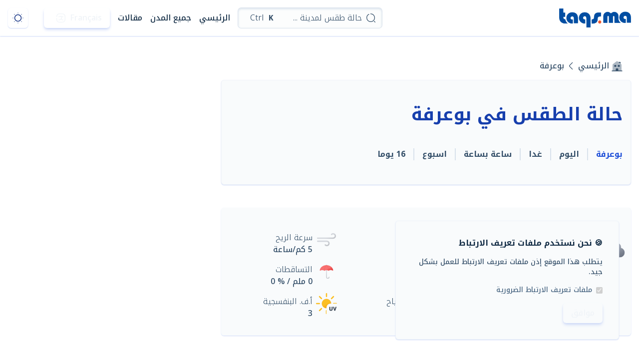

--- FILE ---
content_type: text/html; charset=UTF-8
request_url: https://taqs.ma/ar/bouarfa
body_size: 11870
content:
<!DOCTYPE html><html dir="rtl" lang="ar" class="scroll-smooth" ><head><meta charset="utf-8"><meta name="viewport" content="width=device-width,height=device-height,initial-scale=1.0"><meta name="robots" content="index, follow"><meta http-equiv="Content-Type" content="text/html;charset=UTF-8"><meta http-equiv="X-UA-Compatible" content="IE=edge,chrome=1"><meta name="apple-mobile-web-app-capable" content="yes"><meta name="mobile-web-app-capable" content="yes"><meta http-equiv="content-language" content="ar"><meta name="csrf-token" content="X0fJiYYtsIvI31mqdfqe0SPKkK4pI9IYSbMGpdE1"><title>حالة الطقس في بوعرفة | Taqs.ma</title><meta name="description" content="ابقَ على اطلاع بآخر أحوال الطقس في مدينة بوعرفة. احصل على تحديثات فورية لدرجة الحرارة, سرعة الرياح, اتجاه الرياح, مؤشر الأشعة فوق البنفسجية, الرطوبة ل وهطول الأمطار . تحقق من الطقس الحالي في بوعرفة الآن!"><meta name="keywords" content=",حالة الطقس بوعرفة , حالة الطقس في بوعرفة , توقعات حالة الطقس بوعرفة , توقعات حالة الطقس في بوعرفة , طقس بوعرفة طقس في بوعرفة , درجة الحرارة الحالية, سرعة الرياح الحالية, اتجاه الرياح الحالية , مؤشر الأشعة فوق البنفسجية الحالية , الرطوبة الحالية"><meta property="site_name" content="taqs.ma"><meta name="geo.position" content="32.529999;-1.950000"><meta name="geo.placename" content="بوعرفة"><meta name="geo.region" content="المغرب"><link rel="canonical" href="https://taqs.ma/ar/bouarfa"><link rel="alternate" hreflang="x-default" href="https://taqs.ma/bouarfa" /><link rel="alternate" hreflang="fr" href="https://taqs.ma/bouarfa" /><link rel="alternate" hreflang="ar" href="https://taqs.ma/ar/bouarfa" /><meta property="og:title" content="حالة الطقس في بوعرفة"><meta property="og:description" content="ابقَ على اطلاع بآخر أحوال الطقس في مدينة بوعرفة. احصل على تحديثات فورية لدرجة الحرارة, سرعة الرياح, اتجاه الرياح, مؤشر الأشعة فوق البنفسجية, الرطوبة ل وهطول الأمطار . تحقق من الطقس الحالي في بوعرفة الآن!"><meta property="og:type" content="article"><meta property="og:locale" content="ar_AR"><meta property="og:url" content="https://taqs.ma/ar/bouarfa"><meta property="og:site_name" content="Taqs.ma"><meta property="og:image" content="https://taqs.ma/media/weather/seo/bouarfa-ar.png"><meta name="twitter:site" content="@taqs_ma"><meta name="twitter:title" content="حالة الطقس في بوعرفة"><meta name="twitter:description" content="ابقَ على اطلاع بآخر أحوال الطقس في مدينة بوعرفة. احصل على تحديثات فورية لدرجة الحرارة, سرعة الرياح, اتجاه الرياح, مؤشر الأشعة فوق البنفسجية, الرطوبة ل وهطول الأمطار . تحقق من الطقس الحالي في بوعرفة الآن!"><meta name="twitter:url" content="https://taqs.ma/ar/bouarfa"><meta name="twitter:card" content="article"><meta name="twitter:images0" content="https://taqs.ma/media/weather/seo/bouarfa-ar.png"><script type="application/ld+json">{"@context":"https://schema.org","@type":"WeatherObservation","name":"حالة الطقس في بوعرفة","description":"ابقَ على اطلاع بآخر أحوال الطقس في مدينة بوعرفة. احصل على تحديثات فورية لدرجة الحرارة, سرعة الرياح, اتجاه الرياح, مؤشر الأشعة فوق البنفسجية, الرطوبة ل وهطول الأمطار . تحقق من الطقس الحالي في بوعرفة الآن!","url":"https://taqs.ma/ar/bouarfa","image":"https://taqs.ma/media/weather/seo/bouarfa-ar.png","datePublished":"2026-01-14T20:31:29+01:00","location":{"@type":"Place","name":"بوعرفة","geo":{"@type":"GeoCoordinates","latitude":"32.529999","longitude":"-1.950000"},"address":{"@type":"PostalAddress","addressLocality":"بوعرفة","addressCountry":"المغرب"}},"weatherCondition":"ابقَ على اطلاع بآخر أحوال الطقس في مدينة بوعرفة. احصل على تحديثات فورية لدرجة الحرارة, سرعة الرياح, اتجاه الرياح, مؤشر الأشعة فوق البنفسجية, الرطوبة ل وهطول الأمطار . تحقق من الطقس الحالي في بوعرفة الآن!"}</script><link rel="shortcut icon" href="https://taqs.ma/media/images/logo/favicon.ico" /><link rel="icon" type="image/png" href="https://taqs.ma/media/images/logo/favicon.png" /><link rel="apple-touch-icon-precomposed" href="favicon.ico" /><link rel="preload" as="style" href="https://taqs.ma/build/assets/app-B_OtHf91.css" /><link rel="stylesheet" href="https://taqs.ma/build/assets/app-B_OtHf91.css" data-navigate-track="reload" /><!-- Livewire Styles --><style >[wire\:loading][wire\:loading], [wire\:loading\.delay][wire\:loading\.delay], [wire\:loading\.inline-block][wire\:loading\.inline-block], [wire\:loading\.inline][wire\:loading\.inline], [wire\:loading\.block][wire\:loading\.block], [wire\:loading\.flex][wire\:loading\.flex], [wire\:loading\.table][wire\:loading\.table], [wire\:loading\.grid][wire\:loading\.grid], [wire\:loading\.inline-flex][wire\:loading\.inline-flex] {display: none;}[wire\:loading\.delay\.none][wire\:loading\.delay\.none], [wire\:loading\.delay\.shortest][wire\:loading\.delay\.shortest], [wire\:loading\.delay\.shorter][wire\:loading\.delay\.shorter], [wire\:loading\.delay\.short][wire\:loading\.delay\.short], [wire\:loading\.delay\.default][wire\:loading\.delay\.default], [wire\:loading\.delay\.long][wire\:loading\.delay\.long], [wire\:loading\.delay\.longer][wire\:loading\.delay\.longer], [wire\:loading\.delay\.longest][wire\:loading\.delay\.longest] {display: none;}[wire\:offline][wire\:offline] {display: none;}[wire\:dirty]:not(textarea):not(input):not(select) {display: none;}:root {--livewire-progress-bar-color: #2299dd;}[x-cloak] {display: none !important;}[wire\:cloak] {display: none !important;}</style><link rel="modulepreload" href="https://taqs.ma/build/assets/vanilla-sticky-hBSnFqCW.js" /><script type="module" src="https://taqs.ma/build/assets/vanilla-sticky-hBSnFqCW.js" data-navigate-track="reload"></script>
    
</head><body id="app" ><div id="background" class="mx-auto" tq-bg="fixed cover gradient-to-bl" tq-from="bgFrom dark:darkFrom" tq-to="bgTo dark:darkTo" ><header class="top-0 z-20 w-full md:sticky" x-data="{ menuOpen: false}" ><nav class="w-full backdrop-blur-sm" tq-bg="gradient-to-bl" tq-from="md:bgFrom/80 md:dark:dPnlFrom/50" tq-to="md:bgTo/80 md:dark:dPnlTo/50" tq-shadow="md:sm md:primary-100 dark:md:inner dark:primary-950/95" ><div class="flex items-center justify-between max-w-screen-xl p-4 mx-auto"><div class="flex items-center md:justify-end md:flex-1 "><button class="p-2 rounded-md md:hidden tq-transition backdrop-blur-sm" tq-bg="gradient-to-bl" tq-from="primary-100/50 hover:primary-200/50 dark:primary-800/50 dark:hover:primary-900/50" tq-to="neutral-100/50 hover:neutral-200/50 dark:primary-700/50 dark:hover:primary-800/50" tq-shadow="sm primary-100 hover:primary-200 dark:primary-950 dark:hover:primary-900" tq-text="primary-700 dark:neutral-500" x-on:click="menuOpen = !menuOpen" aria-label="menu" ><svg class="w-6 h-6" xmlns="http://www.w3.org/2000/svg" fill="none" viewBox="0 0 24 24" stroke="currentColor" aria-hidden="true"><path stroke-linecap="round" stroke-linejoin="round" stroke-miterlimit="10" stroke-width="1.5" d="M17.54 8.31a2.46 2.46 0 100-4.92 2.46 2.46 0 000 4.92z"/><path stroke-linecap="round" stroke-linejoin="round" stroke-miterlimit="10" stroke-width="1.5" d="M6.46 8.31a2.46 2.46 0 100-4.92 2.46 2.46 0 000 4.92zM17.54 20.61a2.46 2.46 0 100-4.92 2.46 2.46 0 000 4.92z" opacity=".4"/><path stroke-linecap="round" stroke-linejoin="round" stroke-miterlimit="10" stroke-width="1.5" d="M6.46 20.61a2.46 2.46 0 100-4.92 2.46 2.46 0 000 4.92z"/></svg></button><div class="hidden md:mx-4 md:flex md:items-center"><div class="relative mx-4"><button x-on:keydown.window.prevent.ctrl.k="$dispatch('open-modal')" x-on:click="$dispatch('open-modal')" class="flex items-center h-10 px-2 space-x-3 rounded-md md:px-3 tq-transition w-72" tq-bg="neutral-50/50 dark:neutral-950/50" tq-ring="1 neutral-200 hover:primary-200 dark:neutral-950 dark:hover:primary-800 focus:primary-100 focus:1 dark:focus:primary-900" tq-shadow="inner neutral-200 hover:neutral-300 dark:primary-950 dark:hover:primary-900" tq-text="sm md:base neutral-800 hover:neutral-600 dark:neutral-200 dark:hover:neutral-50" tq-font="light" aria-label="search" ><svg class="flex-none w-4 h-4 md:w-5 md:h5" xmlns="http://www.w3.org/2000/svg" fill="none" viewBox="0 0 24 24" stroke="currentColor" aria-hidden="true"><path stroke-linecap="round" stroke-linejoin="round" stroke-width="1.5" d="M11.5 2c5.25 0 9.5 4.25 9.5 9.5S16.75 21 11.5 21 2 16.75 2 11.5c0-3.7 2.11-6.9 5.2-8.47M22 22l-2-2"/></svg><span class="flex-auto px-2 rtl:text-right" >حالة طقس لمدينة ...</span><kbd class="space-x-1" tq-font="semibold" tq-text="sm md:base"><abbr title="Control" tq-font="light" class="no-underline ">Ctrl</abbr> K</kbd></button></div><ul class="flex items-center space-x-4 rtl:space-x-reverse" tq-text="neutral-950 dark:neutral-50 " tq-font="medium" ><li class="relative"><a href="https://taqs.ma/ar" class="capitalize" tq-text="hover:primary-600 dark:hover:primary-500" :class="false ? 'tq-transition tq-active text-primary-600' : '' " >الرئيسي</a></li><li class="relative"><a href="https://taqs.ma/ar/toutes-villes" class="capitalize" tq-text="hover:primary-600 dark:hover:primary-500" :class="false ? 'tq-transition tq-active text-primary-600' : '' ">جميع المدن</a></li><li class="relative"><a href="https://taqs.ma/ar/actualites" class="capitalize" tq-text="hover:primary-600 dark:hover:primary-500" :class="false ? 'tq-transition tq-active text-primary-600' : '' ">مقالات</a></li></ul><ul class="mx-4"><li class=""><a class="flex items-center w-auto px-4 py-2 capitalize delay-150 rounded-md tq-transition" tq-bg=" gradient-to-bl" tq-text="center neutral-100 dark:neutral-50" tq-from="primary-500 hover:primary-600 " tq-to="primary-600 hover:primary-700" tq-shadow="md primary-100 hover:primary-200 dark:primary-950 dark:hover:primary-900" hreflang="fr" href="https://taqs.ma/fr/bouarfa" >français <svg class="w-5 h-5 mx-2" xmlns="http://www.w3.org/2000/svg" fill="none" viewBox="0 0 24 24" stroke="currentColor" aria-hidden="true"><path stroke-linecap="round" stroke-linejoin="round" stroke-width="1.5" d="M16.99 8.96H7.01M12 7.28v1.68M14.5 8.94c0 4.3-3.36 7.78-7.5 7.78M17 16.72c-1.8 0-3.4-.96-4.55-2.47"/><path stroke-linecap="round" stroke-linejoin="round" stroke-width="1.5" d="M2 12.83V15c0 5 2 7 7 7h6c5 0 7-2 7-7V9c0-5-2-7-7-7H9C4 2 2 4 2 9"/></svg></a></li></ul></div></div><div class="flex md:order-first "><a href="https://taqs.ma/ar" class=""><img class="h-full w-36" src="https://taqs.ma/media/images/logo/logo.png" alt="الطقس المغرب | توقعات الطقس لمدة 16 يومًا | ساعة بساعة" fetchpriority="high" loading="eager" decoding="async" onload="this.parentElement.classList.add('loaded')" /></a></div><div wire:snapshot="{&quot;data&quot;:{&quot;darkMode&quot;:null},&quot;memo&quot;:{&quot;id&quot;:&quot;s3voZYEKbN7dtf2txo2j&quot;,&quot;name&quot;:&quot;uicomp.theme-toggle&quot;,&quot;path&quot;:&quot;ar\/bouarfa&quot;,&quot;method&quot;:&quot;GET&quot;,&quot;children&quot;:[],&quot;scripts&quot;:[],&quot;assets&quot;:[],&quot;errors&quot;:[],&quot;locale&quot;:&quot;ar&quot;},&quot;checksum&quot;:&quot;b2fe771401bb2de052ca7cc42b6412074e41e3f10938569d55c31c9b9febc9ed&quot;}" wire:effects="[]" wire:id="s3voZYEKbN7dtf2txo2j" class="flex items-center md:flex-shrink-0"><button class="p-2 rounded-md tq-transition backdrop-blur-sm" aria-label="dark theme" tq-bg="gradient-to-bl" tq-from="primary-100/50 hover:primary-200/50 dark:primary-800/50 dark:hover:primary-900/50" tq-to="neutral-100/50 hover:neutral-200/50 dark:primary-700/50 dark:hover:primary-800/50" tq-shadow="sm primary-100 hover:primary-200 dark:primary-950 dark:hover:primary-900" tq-text="primary-700 hover:primary-800 dark:neutral-200 dark:hover:neutral-100" wire:click="toggleDarkMode" x-data="{ darkMode: $wire.entangle('darkMode') }" x-init="if (darkMode === null) darkMode = window.matchMedia('(prefers-color-scheme: dark)').matches ? 'true' : 'false'; document.body.classList.toggle('dark', darkMode === 'true'); $watch('darkMode', value =>document.body.classList.toggle('dark', value === 'true'));"><span wire:loading.remove x-show="darkMode" ><svg class="w-6 h-6" xmlns="http://www.w3.org/2000/svg" fill="none" viewBox="0 0 24 24" stroke="currentColor" aria-hidden="true"><path stroke-linecap="round" stroke-linejoin="round" stroke-width="1.5" d="M12 18.5a6.5 6.5 0 100-13 6.5 6.5 0 000 13z"/><path stroke-linecap="round" stroke-linejoin="round" stroke-width="2" d="M19.14 19.14l-.13-.13m0-14.02l.13-.13-.13.13zM4.86 19.14l.13-.13-.13.13zM12 2.08V2v.08zM12 22v-.08.08zM2.08 12H2h.08zM22 12h-.08.08zM4.99 4.99l-.13-.13.13.13z" opacity=".4"/></svg></span><span wire:loading.remove x-show="!darkMode" style="display: none"><svg class="w-6 h-6" xmlns="http://www.w3.org/2000/svg" fill="none" viewBox="0 0 24 24" stroke="currentColor" aria-hidden="true"><path stroke-linecap="round" stroke-linejoin="round" stroke-width="1.5" d="M4.18 5.38a10.146 10.146 0 00-2.15 7.04c.36 5.15 4.73 9.34 9.96 9.57 3.69.16 6.99-1.56 8.97-4.27.82-1.11.38-1.85-.99-1.6-.67.12-1.36.17-2.08.14C13 16.06 9 11.97 8.98 7.14c-.01-1.3.26-2.53.75-3.65.54-1.24-.11-1.83-1.36-1.3"/></svg></span><span wire:loading wire:target="toggleDarkMode"><svg class="w-5 h-5 animate-spin" xmlns="http://www.w3.org/2000/svg" fill="none" viewBox="0 0 24 24"><circle class="opacity-25" cx="12" cy="12" r="10" stroke="currentColor" stroke-width="4"></circle><path class="opacity-75" fill="currentColor" d="M4 12a8 8 0 018-8v4a4 4 0 00-4 4H4z"></path></svg></span></button></div></div></nav><div x-show="menuOpen" x-init="$watch('menuOpen', toggleOverflow)" class="fixed inset-0 z-40 w-full h-screen duration-200 ease-out lg:hidden backdrop-blur-sm" style="display : none "><div x-cloak x-on:click="menuOpen = false" x-show="menuOpen" x-transition:enter="transition ease-out duration-300 transform" x-transition:enter-start="opacity-0" x-transition:enter-end="opacity-100" x-transition:leave="transition ease-in duration-200 transform" x-transition:leave-start="opacity-100" x-transition:leave-end="opacity-0" class="fixed inset-0 bg-black/20 backdrop-blur-sm" aria-hidden="true"></div><div class="relative z-50 w-4/5 h-screen max-w-xs capitalize bg-neutral-50 shrink dark:bg-darkFrom" tq-text="neutral-900 dark:neutral-100" tq-font="medium" :class="menuOpen ? 'rtl:translate-x-0 ltr:transform-x-0' : 'ltr:translate-x-[-100%] rtl:translate-x-full' " ><ul class="flex flex-col gap-4 px-4 py-6 space-y-4 grow"><li class="self-end"><button class="p-2 rounded-md tq-transition backdrop-blur-sm" tq-bg="gradient-to-bl" tq-from="primary-100/50 hover:primary-200/50 dark:primary-800/50 dark:hover:primary-900/50" tq-to="neutral-100/50 hover:neutral-200/50 dark:primary-700/50 dark:hover:primary-800/50" tq-shadow="sm primary-100 hover:primary-200 dark:primary-950 dark:hover:primary-900" tq-text="primary-700 hover:primary-800 dark:neutral-200 dark:hover:neutral-100" x-on:click="menuOpen = false"><svg class="w-6 h-6 rtl:scale-x-[-1]" xmlns="http://www.w3.org/2000/svg" fill="none" viewBox="0 0 24 24" stroke="currentColor" aria-hidden="true"><path stroke-linecap="round" stroke-linejoin="round" stroke-miterlimit="10" stroke-width="1.5" d="M14.43 5.93L20.5 12l-6.07 6.07M11.01 12h9.32M3.5 12h3.47"/></svg></button></li><li class="relative"><a href="https://taqs.ma/ar" tq-text="hover:primary-600 dark:hover:primary-500" :class="false ? 'tq-transition tq-active after:left-0 after:top-7 rtl:after:right-0 text-primary-500' : '' " >الرئيسي</a></li><li class="relative"><a href="https://taqs.ma/ar/toutes-villes" tq-text="hover:primary-600 dark:hover:primary-500" :class="false ? 'tq-transition tq-active after:left-0 after:top-7 rtl:after:right-0 text-primary-500' : '' ">جميع المدن</a></li><li class="relative"><a href="https://taqs.ma/ar/actualites" tq-text="hover:primary-600 dark:hover:primary-500" :class="false ? 'tq-transition tq-active after:left-0 after:top-7 rtl:after:right-0 text-primary-500' : '' " >مقالات</a></li><ul class="mx-4"><li class=""><a class="flex items-center w-auto px-4 py-2 capitalize delay-150 rounded-md tq-transition" tq-bg=" gradient-to-bl" tq-text="center neutral-100 dark:neutral-50" tq-from="primary-500 hover:primary-600 " tq-to="primary-600 hover:primary-700" tq-shadow="md primary-100 hover:primary-200 dark:primary-950 dark:hover:primary-900" hreflang="fr" href="https://taqs.ma/fr/bouarfa" >français <svg class="w-5 h-5 mx-2" xmlns="http://www.w3.org/2000/svg" fill="none" viewBox="0 0 24 24" stroke="currentColor" aria-hidden="true"><path stroke-linecap="round" stroke-linejoin="round" stroke-width="1.5" d="M16.99 8.96H7.01M12 7.28v1.68M14.5 8.94c0 4.3-3.36 7.78-7.5 7.78M17 16.72c-1.8 0-3.4-.96-4.55-2.47"/><path stroke-linecap="round" stroke-linejoin="round" stroke-width="1.5" d="M2 12.83V15c0 5 2 7 7 7h6c5 0 7-2 7-7V9c0-5-2-7-7-7H9C4 2 2 4 2 9"/></svg></a></li></ul></ul></div></div></header><div x-data class="flex items-center justify-center mt-4 md:hidden"><div class="relative mx-4"><button x-on:keydown.window.prevent.ctrl.k="$dispatch('open-modal')" x-on:click="$dispatch('open-modal')" class="flex items-center h-10 px-2 space-x-3 rounded-md md:px-3 tq-transition w-72" tq-bg="neutral-50/50 dark:neutral-950/50" tq-ring="1 neutral-200 hover:primary-200 dark:neutral-950 dark:hover:primary-800 focus:primary-100 focus:1 dark:focus:primary-900" tq-shadow="inner neutral-200 hover:neutral-300 dark:primary-950 dark:hover:primary-900" tq-text="sm md:base neutral-800 hover:neutral-600 dark:neutral-200 dark:hover:neutral-50" tq-font="light" aria-label="search" ><svg class="flex-none w-4 h-4 md:w-5 md:h5" xmlns="http://www.w3.org/2000/svg" fill="none" viewBox="0 0 24 24" stroke="currentColor" aria-hidden="true"><path stroke-linecap="round" stroke-linejoin="round" stroke-width="1.5" d="M11.5 2c5.25 0 9.5 4.25 9.5 9.5S16.75 21 11.5 21 2 16.75 2 11.5c0-3.7 2.11-6.9 5.2-8.47M22 22l-2-2"/></svg><span class="flex-auto px-2 rtl:text-right" >حالة طقس لمدينة ...</span><kbd class="space-x-1" tq-font="semibold" tq-text="sm md:base"><abbr title="Control" tq-font="light" class="no-underline ">Ctrl</abbr> K</kbd></button></div></div><main id="main"><div wire:snapshot="{&quot;data&quot;:{&quot;c&quot;:[{&quot;s&quot;:&quot;bouarfa&quot;,&quot;lg&quot;:&quot;-1.950000&quot;,&quot;lt&quot;:&quot;32.529999&quot;,&quot;t&quot;:&quot;\u0628\u0648\u0639\u0631\u0641\u0629&quot;},{&quot;s&quot;:&quot;arr&quot;}],&quot;rtNm&quot;:&quot;weather.current&quot;},&quot;memo&quot;:{&quot;id&quot;:&quot;aS9O67qMdICJXiTNr6XY&quot;,&quot;name&quot;:&quot;current.current&quot;,&quot;path&quot;:&quot;ar\/bouarfa&quot;,&quot;method&quot;:&quot;GET&quot;,&quot;children&quot;:{&quot;lw-1898027318-0&quot;:[&quot;div&quot;,&quot;XIVsjFyLT868S2dOwe26&quot;],&quot;lw-1898027318-1&quot;:[&quot;div&quot;,&quot;tYarRdFetsbSV44iXFXQ&quot;],&quot;lw-1898027318-2&quot;:[&quot;div&quot;,&quot;MEvfgDifwpggPnmhduNG&quot;],&quot;lw-1898027318-3&quot;:[&quot;div&quot;,&quot;DonhinmO37T5AYpzPzGI&quot;],&quot;lw-1898027318-4&quot;:[&quot;div&quot;,&quot;lmvZxQoBq5jsPA0fUk21&quot;],&quot;lw-1898027318-5&quot;:[&quot;div&quot;,&quot;c19RuEeLXtA894d0LcPZ&quot;],&quot;lw-1898027318-6&quot;:[&quot;div&quot;,&quot;UN9hTeXHv4fEHTMN1qg4&quot;],&quot;lw-1898027318-7&quot;:[&quot;div&quot;,&quot;qoSoxS6giPbsbSCmTo51&quot;],&quot;lw-1898027318-8&quot;:[&quot;div&quot;,&quot;LaLy6Or6eY4WK1U6xjfz&quot;],&quot;lw-1898027318-9&quot;:[&quot;div&quot;,&quot;t7D3JTWxrjK6oKbef6Ti&quot;],&quot;lw-1898027318-10&quot;:[&quot;div&quot;,&quot;sJwEdWhJZY7vNGTbQrhs&quot;],&quot;lw-1898027318-11&quot;:[&quot;div&quot;,&quot;T6nw60hIRnKWxXuU27mX&quot;],&quot;lw-1898027318-12&quot;:[&quot;div&quot;,&quot;lCM7fm10Cx6kX2bc1yrZ&quot;],&quot;lw-1898027318-13&quot;:[&quot;div&quot;,&quot;3Ip5o8LNqn4h7LUBQfDa&quot;]},&quot;scripts&quot;:[],&quot;assets&quot;:[&quot;461703961-0&quot;],&quot;errors&quot;:[],&quot;locale&quot;:&quot;ar&quot;},&quot;checksum&quot;:&quot;982e64b2b373108cf12001b9c83c52baf8d473d362a2f967a5a518c26c214f6b&quot;}" wire:effects="[]" wire:id="aS9O67qMdICJXiTNr6XY"><div class="max-w-screen-xl mx-auto"><div class="grid grid-cols-1 md:grid-cols-3"><div class="md:col-span-2"><div wire:snapshot="{&quot;data&quot;:{&quot;s&quot;:&quot;bouarfa&quot;,&quot;t&quot;:&quot;\u0628\u0648\u0639\u0631\u0641\u0629&quot;,&quot;rtNm&quot;:&quot;weather.current&quot;},&quot;memo&quot;:{&quot;id&quot;:&quot;XIVsjFyLT868S2dOwe26&quot;,&quot;name&quot;:&quot;uicomp.headline&quot;,&quot;path&quot;:&quot;ar\/bouarfa&quot;,&quot;method&quot;:&quot;GET&quot;,&quot;children&quot;:[],&quot;scripts&quot;:[],&quot;assets&quot;:[],&quot;errors&quot;:[],&quot;locale&quot;:&quot;ar&quot;},&quot;checksum&quot;:&quot;f742c49faaf42d9b653d2fd1718d32136a1f5c153b8e1e834bf0a1dc90b0cd6a&quot;}" wire:effects="[]" wire:id="XIVsjFyLT868S2dOwe26" class="mx-2 mt-4 md:mx-4 md:mt-8 "><nav id="breadcrumb" aria-label="Breadcrumb" class="flex pt-2 m-4 md:pt-4"><ol class="flex flex-wrap items-center space-x-1" tq-text="base neutral-800 dark:neutral-300" ><li><div class="flex items-center"><a href="https://taqs.ma/ar" class="flex items-center" tq-text="hover:neutral-950 dark:hover:neutral-50 "><svg class="w-5 h-5 md:w-6 md:h-6" xmlns="http://www.w3.org/2000/svg" viewBox="0 0 24 24" fill="currentColor" aria-hidden="true"><path d="M22 22.75H2c-.41 0-.75-.34-.75-.75s.34-.75.75-.75h20c.41 0 .75.34.75.75s-.34.75-.75.75z"/><path d="M21 9.98V22H2.95L3 9.97c0-.61.28-1.19.77-1.57l7-5.44c.72-.57 1.74-.57 2.46 0L14.57 4 19 7.44l1.23.96c.49.38.77.96.77 1.58z" opacity=".4"/><path d="M13 17h-2c-.83 0-1.5.67-1.5 1.5V22h5v-3.5c0-.83-.67-1.5-1.5-1.5zM9.5 13.75h-2c-.55 0-1-.45-1-1v-1.5c0-.55.45-1 1-1h2c.55 0 1 .45 1 1v1.5c0 .55-.45 1-1 1zM16.5 13.75h-2c-.55 0-1-.45-1-1v-1.5c0-.55.45-1 1-1h2c.55 0 1 .45 1 1v1.5c0 .55-.45 1-1 1zM19 7.44L14.57 4h3.41c.55 0 1 .44 1 .99L19 7.44z"/></svg><span class="px-1">الرئيسي</span></a></div></li><li><div class="flex items-center"><svg tq-text="hover:neutral-950 dark:hover:neutral-50 " class="w-4 h-4 md:w-5 md:h-5 rtl:-scale-x-100" xmlns="http://www.w3.org/2000/svg" fill="none" viewBox="0 0 24 24" stroke="currentColor" aria-hidden="true"><path stroke-linecap="round" stroke-linejoin="round" stroke-miterlimit="10" stroke-width="1.5" d="M8.91 19.92l6.52-6.52c.77-.77.77-2.03 0-2.8L8.91 4.08"/></svg><a href="https://taqs.ma/ar/bouarfa" class="px-1">بوعرفة</a></div></li></ol></nav><div id="headline" tq-bg="neutral-50 dark:opacity-0 dark:gradient-to-bl" tq-from="dark:dPanlFrom" tq-to="dark:dPnlto" tq-border="~ solid neutral-100 dark:primary-950" tq-shadow="sm primary-100 dark:primary-950" class="px-2 py-3 md:px-4 md:py-8 rounded-md" ><div><h1 class="mt-4" tq-text="4xl primary-600 dark:primary-500" tq-font="semibold" >حالة الطقس في بوعرفة</h1><div class="mt-4 md:mt-8 "><ul class="flex items-center py-4 overflow-y-auto capitalize sm:overflow-y-hidden md:py-4 tq-no-scrollbar" tq-text="base nowrap neutral-800 dark:neutral-200" tq-font="medium md:semibold" tq-divide="x-2 neutral-200 rtl:x-reverse dark:neutral-800" x-init="$nextTick(() =>{ const activeElement = $el.querySelector('.tq-hl-active'); if (activeElement) { const verticalPosition = window.scrollY; activeElement.scrollIntoView({ behavior: 'smooth', inline: 'center' }); window.scrollTo(0, verticalPosition);} })" ><li class="ltr:pr-2 md:ltr:pr-4 rtl:pl-2 md:rtl:pl-4 tq-hl-active text-primary-500" tq-text="hover:primary-500"><a href="https://taqs.ma/ar/bouarfa">بوعرفة</a></li><li class="px-2 md:px-4 " tq-text="hover:primary-500"><a href="https://taqs.ma/ar/bouarfa/aujourd-hui">اليوم</a></li><li class="px-2 md:px-4 " tq-text="hover:primary-500"><a href="https://taqs.ma/ar/bouarfa/demain">غدا</a></li><li class="px-2 md:px-4 " tq-text="hover:primary-500" ><a href="https://taqs.ma/ar/bouarfa/heure-par-heure">ساعة بساعة</a></li><li class="px-2 md:px-4 " tq-text="hover:primary-500"><a href="https://taqs.ma/ar/bouarfa/semaine">اسبوع</a></li><li class="px-2 md:px-4 " tq-text="hover:primary-500"><a href="https://taqs.ma/ar/bouarfa/previsions-16-jours">16 يوما</a></li></ul></div></div></div></div></div><div class="md:col-span-1"><div wire:snapshot="{&quot;data&quot;:{&quot;adClient&quot;:null,&quot;adSlot&quot;:null,&quot;adFormat&quot;:null,&quot;fullWidthResponsive&quot;:null,&quot;n&quot;:null},&quot;memo&quot;:{&quot;id&quot;:&quot;tYarRdFetsbSV44iXFXQ&quot;,&quot;name&quot;:&quot;uicomp.ads&quot;,&quot;path&quot;:&quot;ar\/bouarfa&quot;,&quot;method&quot;:&quot;GET&quot;,&quot;children&quot;:[],&quot;scripts&quot;:[],&quot;assets&quot;:[],&quot;lazyLoaded&quot;:false,&quot;lazyIsolated&quot;:true,&quot;errors&quot;:[],&quot;isolate&quot;:true,&quot;locale&quot;:&quot;ar&quot;},&quot;checksum&quot;:&quot;b0fda9426fac49ab2338545f9fda052d814e4d877b112cfd958c50af555ea566&quot;}" wire:effects="[]" wire:id="tYarRdFetsbSV44iXFXQ" x-intersect="$wire.__lazyLoad(&#039;[base64]&#039;)" class="w-full max-h-64 mx-auto aspect-square md:aspect-[6/5]"></div></div></div></div><div class="max-w-screen-xl mx-auto"><div class="grid grid-cols-1 md:grid-cols-3"><div class="md:col-span-2"><div wire:snapshot="{&quot;data&quot;:{&quot;c&quot;:[{&quot;s&quot;:&quot;bouarfa&quot;,&quot;lg&quot;:&quot;-1.950000&quot;,&quot;lt&quot;:&quot;32.529999&quot;,&quot;t&quot;:&quot;\u0628\u0648\u0639\u0631\u0641\u0629&quot;},{&quot;s&quot;:&quot;arr&quot;}]},&quot;memo&quot;:{&quot;id&quot;:&quot;MEvfgDifwpggPnmhduNG&quot;,&quot;name&quot;:&quot;uicomp.weather-card&quot;,&quot;path&quot;:&quot;ar\/bouarfa&quot;,&quot;method&quot;:&quot;GET&quot;,&quot;children&quot;:[],&quot;scripts&quot;:[],&quot;assets&quot;:[],&quot;lazyLoaded&quot;:false,&quot;lazyIsolated&quot;:true,&quot;errors&quot;:[],&quot;locale&quot;:&quot;ar&quot;},&quot;checksum&quot;:&quot;f7d43c076eaf60ed02d9311ffcca3f0960b645e832469920b8549814a527119a&quot;}" wire:effects="[]" wire:id="MEvfgDifwpggPnmhduNG" x-init="$wire.__lazyLoad(&#039;[base64]&#039;)" class="mx-2 mt-4 md:mx-4 md:mt-8 "><div id="card-panel" tq-bg="neutral-50 dark:opacity-0 dark:gradient-to-bl" tq-from="dark:dPanlFrom" tq-to="dark:dPnlto" tq-border="~ solid neutral-100 dark:primary-950" tq-shadow="sm primary-100 dark:primary-950" class="px-2 py-3 md:px-4 md:py-8 rounded-md grid grid-cols-1 bg-opacity-0 md:bg-opacity-100 !p-0 md:grid-cols-12 !shadow-none md:!shadow-sm !border-0 md:border" ><div class="px-4 py-8 md:col-span-5 " tq-bg="gradient-to-bl" tq-rounded="md md:l-md md:r-none rtl:md:r-md rtl:md:l-none" tq-from="primary-600" tq-to="gradient" tq-border="1 md:0 solid neutral-100 dark:neutral-950" tq-shadow="sm md:none primary-100 dark:neutral-950" ><div class="flex justify-between animate-pulse"><div class="aspect-square w-20 md:w-28 bg-white/20 rounded-full animate-pulse"></div><div class="flex flex-col items-center"><div class="aspect-[6/1] w-32 bg-white/20 rounded animate-pulse mb-2"></div><div class="aspect-[4/1] w-32 bg-white/20 rounded animate-pulse my-4"></div></div></div><div class="flex mt-4"><div class="aspect-[8/1] w-40 bg-white/20 rounded animate-pulse"></div></div></div><div class="px-4 py-8 mt-4 md:mt-0 md:col-span-7" tq-bg="neutral-50 dark:opacity-0 dark:gradient-to-bl" tq-from="dark:dPnlFrom" tq-to="dark:dPnlTo" tq-rounded="md md:r-md md:l-none rtl:md:l-md rtl:md:r-none" tq-border="~ md:0 solid neutral-100 dark:neutral-950" tq-shadow="sm md:none primary-100 dark:primary-950" ><div class="grid grid-cols-2 justify-items-center"><div class="flex flex-wrap mt-4 justify-self-start" ><div class="w-14"><div class="aspect-square -mt-4 xs:w-14 xs:h-14 md:w-16 md:h-16 bg-neutral-200 dark:bg-neutral-700 rounded-full animate-pulse"></div></div><div class="flex-1 mx-4"><div class="aspect-[4/1] w-12 bg-neutral-200 dark:bg-neutral-700 rounded animate-pulse mb-1"></div><div class="aspect-[3/1] w-10 bg-neutral-300 dark:bg-neutral-600 rounded animate-pulse"></div></div></div><div class="flex flex-wrap mt-4 justify-self-start" ><div class="w-14"><div class="aspect-square -mt-4 xs:w-14 xs:h-14 md:w-16 md:h-16 bg-neutral-200 dark:bg-neutral-700 rounded-full animate-pulse"></div></div><div class="flex-1 mx-4"><div class="aspect-[4/1] w-12 bg-neutral-200 dark:bg-neutral-700 rounded animate-pulse mb-1"></div><div class="aspect-[3/1] w-10 bg-neutral-300 dark:bg-neutral-600 rounded animate-pulse"></div></div></div><div class="flex flex-wrap mt-4 justify-self-start" ><div class="w-14"><div class="aspect-square -mt-4 xs:w-14 xs:h-14 md:w-16 md:h-16 bg-neutral-200 dark:bg-neutral-700 rounded-full animate-pulse"></div></div><div class="flex-1 mx-4"><div class="aspect-[4/1] w-12 bg-neutral-200 dark:bg-neutral-700 rounded animate-pulse mb-1"></div><div class="aspect-[3/1] w-10 bg-neutral-300 dark:bg-neutral-600 rounded animate-pulse"></div></div></div><div class="flex flex-wrap mt-4 justify-self-start" ><div class="w-14"><div class="aspect-square -mt-4 xs:w-14 xs:h-14 md:w-16 md:h-16 bg-neutral-200 dark:bg-neutral-700 rounded-full animate-pulse"></div></div><div class="flex-1 mx-4"><div class="aspect-[4/1] w-12 bg-neutral-200 dark:bg-neutral-700 rounded animate-pulse mb-1"></div><div class="aspect-[3/1] w-10 bg-neutral-300 dark:bg-neutral-600 rounded animate-pulse"></div></div></div><div class="flex flex-wrap mt-4 justify-self-start" ><div class="w-14"><div class="aspect-square -mt-4 xs:w-14 xs:h-14 md:w-16 md:h-16 bg-neutral-200 dark:bg-neutral-700 rounded-full animate-pulse"></div></div><div class="flex-1 mx-4"><div class="aspect-[4/1] w-12 bg-neutral-200 dark:bg-neutral-700 rounded animate-pulse mb-1"></div><div class="aspect-[3/1] w-10 bg-neutral-300 dark:bg-neutral-600 rounded animate-pulse"></div></div></div><div class="flex flex-wrap mt-4 justify-self-start" ><div class="w-14"><div class="aspect-square -mt-4 xs:w-14 xs:h-14 md:w-16 md:h-16 bg-neutral-200 dark:bg-neutral-700 rounded-full animate-pulse"></div></div><div class="flex-1 mx-4"><div class="aspect-[4/1] w-12 bg-neutral-200 dark:bg-neutral-700 rounded animate-pulse mb-1"></div><div class="aspect-[3/1] w-10 bg-neutral-300 dark:bg-neutral-600 rounded animate-pulse"></div></div></div></div></div></div></div><div wire:snapshot="{&quot;data&quot;:{&quot;adClient&quot;:null,&quot;adSlot&quot;:null,&quot;adFormat&quot;:null,&quot;fullWidthResponsive&quot;:null,&quot;n&quot;:null},&quot;memo&quot;:{&quot;id&quot;:&quot;DonhinmO37T5AYpzPzGI&quot;,&quot;name&quot;:&quot;uicomp.ads&quot;,&quot;path&quot;:&quot;ar\/bouarfa&quot;,&quot;method&quot;:&quot;GET&quot;,&quot;children&quot;:[],&quot;scripts&quot;:[],&quot;assets&quot;:[],&quot;lazyLoaded&quot;:false,&quot;lazyIsolated&quot;:true,&quot;errors&quot;:[],&quot;isolate&quot;:true,&quot;locale&quot;:&quot;ar&quot;},&quot;checksum&quot;:&quot;91742537732fd50a1aec4f9a8e4ffb85f9a982f304532077ea61e039e1e3c6f9&quot;}" wire:effects="[]" wire:id="DonhinmO37T5AYpzPzGI" x-intersect="$wire.__lazyLoad(&#039;[base64]&#039;)" class="w-full max-h-64 mx-auto aspect-square md:aspect-[6/5]"></div><div wire:snapshot="{&quot;data&quot;:{&quot;c&quot;:[{&quot;s&quot;:&quot;bouarfa&quot;,&quot;lg&quot;:&quot;-1.950000&quot;,&quot;lt&quot;:&quot;32.529999&quot;,&quot;t&quot;:&quot;\u0628\u0648\u0639\u0631\u0641\u0629&quot;},{&quot;s&quot;:&quot;arr&quot;}],&quot;lang&quot;:null},&quot;memo&quot;:{&quot;id&quot;:&quot;lmvZxQoBq5jsPA0fUk21&quot;,&quot;name&quot;:&quot;current.chartcard&quot;,&quot;path&quot;:&quot;ar\/bouarfa&quot;,&quot;method&quot;:&quot;GET&quot;,&quot;children&quot;:[],&quot;scripts&quot;:[],&quot;assets&quot;:[],&quot;lazyLoaded&quot;:false,&quot;lazyIsolated&quot;:true,&quot;errors&quot;:[],&quot;isolate&quot;:true,&quot;locale&quot;:&quot;ar&quot;},&quot;checksum&quot;:&quot;f83f44b1aaad81a26379a68e92e0fb02b8eefeb3c9302a4d707850f33b758f83&quot;}" wire:effects="[]" wire:id="lmvZxQoBq5jsPA0fUk21" x-init="$wire.__lazyLoad(&#039;[base64]&#039;)" class="mx-2 mt-4 md:mx-4 md:mt-8 "><div class="relative flex justify-between py-2 m-4" tq-text="neutral-800 dark:neutral-50" tq-border="b-2 neutral-300 dark:neutral-400"><div class="aspect-[6/1] w-16 bg-neutral-200 dark:bg-neutral-700 rounded animate-pulse"></div><div class="aspect-[6/1] w-16 bg-neutral-200 dark:bg-neutral-700 rounded animate-pulse"></div><div class="aspect-[6/1] w-24 bg-neutral-200 dark:bg-neutral-700 rounded animate-pulse"></div></div><div id="panel" tq-bg="neutral-50 dark:opacity-0 dark:gradient-to-bl" tq-from="dark:dPanlFrom" tq-to="dark:dPnlto" tq-border="~ solid neutral-100 dark:primary-950" tq-shadow="sm primary-100 dark:primary-950" class="px-2 py-3 md:px-4 md:py-8 rounded-md" ><div class="animate-pulse"><div class="relative grid justify-between grid-cols-6 md:px-4" tq-divide="x neutral-200 dark:neutral-900 rtl:x-reverse"><div class="flex flex-col items-center gap-2 md:gap-4"><div class="aspect-[3/1] w-12 md:w-20 bg-neutral-200 dark:bg-neutral-700 rounded animate-pulse mb-2"></div><div class="aspect-square w-12 xs:w-14 md:w-20 bg-neutral-200 dark:bg-neutral-700 rounded-full animate-pulse mb-2"></div><div class="aspect-[5/1] w-20 md:w-24 bg-neutral-200 dark:bg-neutral-700 rounded animate-pulse hidden xs:block"></div></div><div class="flex flex-col items-center gap-2 md:gap-4"><div class="aspect-[3/1] w-12 md:w-20 bg-neutral-200 dark:bg-neutral-700 rounded animate-pulse mb-2"></div><div class="aspect-square w-12 xs:w-14 md:w-20 bg-neutral-200 dark:bg-neutral-700 rounded-full animate-pulse mb-2"></div><div class="aspect-[5/1] w-20 md:w-24 bg-neutral-200 dark:bg-neutral-700 rounded animate-pulse hidden xs:block"></div></div><div class="flex flex-col items-center gap-2 md:gap-4"><div class="aspect-[3/1] w-12 md:w-20 bg-neutral-200 dark:bg-neutral-700 rounded animate-pulse mb-2"></div><div class="aspect-square w-12 xs:w-14 md:w-20 bg-neutral-200 dark:bg-neutral-700 rounded-full animate-pulse mb-2"></div><div class="aspect-[5/1] w-20 md:w-24 bg-neutral-200 dark:bg-neutral-700 rounded animate-pulse hidden xs:block"></div></div><div class="flex flex-col items-center gap-2 md:gap-4"><div class="aspect-[3/1] w-12 md:w-20 bg-neutral-200 dark:bg-neutral-700 rounded animate-pulse mb-2"></div><div class="aspect-square w-12 xs:w-14 md:w-20 bg-neutral-200 dark:bg-neutral-700 rounded-full animate-pulse mb-2"></div><div class="aspect-[5/1] w-20 md:w-24 bg-neutral-200 dark:bg-neutral-700 rounded animate-pulse hidden xs:block"></div></div><div class="flex flex-col items-center gap-2 md:gap-4"><div class="aspect-[3/1] w-12 md:w-20 bg-neutral-200 dark:bg-neutral-700 rounded animate-pulse mb-2"></div><div class="aspect-square w-12 xs:w-14 md:w-20 bg-neutral-200 dark:bg-neutral-700 rounded-full animate-pulse mb-2"></div><div class="aspect-[5/1] w-20 md:w-24 bg-neutral-200 dark:bg-neutral-700 rounded animate-pulse hidden xs:block"></div></div><div class="flex flex-col items-center gap-2 md:gap-4"><div class="aspect-[3/1] w-12 md:w-20 bg-neutral-200 dark:bg-neutral-700 rounded animate-pulse mb-2"></div><div class="aspect-square w-12 xs:w-14 md:w-20 bg-neutral-200 dark:bg-neutral-700 rounded-full animate-pulse mb-2"></div><div class="aspect-[5/1] w-20 md:w-24 bg-neutral-200 dark:bg-neutral-700 rounded animate-pulse hidden xs:block"></div></div></div><div class="relative overflow-hidden chart mt-6"><div tq-border="b-2 neutral-100 dark:neutral-900"><div class="h-44 w-full bg-gradient-to-b from-neutral-200 to-neutral-100 dark:from-neutral-700 dark:to-neutral-800 rounded animate-pulse mx-[-30px]" style="height: 150px;"><div class="relative h-full flex items-end justify-around px-8 pb-4"><div class="w-1 bg-neutral-300 dark:bg-neutral-600 rounded-full" style="height: 80%;"></div><div class="w-1 bg-neutral-300 dark:bg-neutral-600 rounded-full" style="height: 77%;"></div><div class="w-1 bg-neutral-300 dark:bg-neutral-600 rounded-full" style="height: 67%;"></div><div class="w-1 bg-neutral-300 dark:bg-neutral-600 rounded-full" style="height: 74%;"></div><div class="w-1 bg-neutral-300 dark:bg-neutral-600 rounded-full" style="height: 40%;"></div><div class="w-1 bg-neutral-300 dark:bg-neutral-600 rounded-full" style="height: 80%;"></div><div class="w-1 bg-neutral-300 dark:bg-neutral-600 rounded-full" style="height: 80%;"></div><div class="w-1 bg-neutral-300 dark:bg-neutral-600 rounded-full" style="height: 60%;"></div></div></div></div><div class="relative flex flex-row items-center px-4 mt-2 md:mx-2 justify-between" tq-divide="x-2 neutral-100 dark:neutral-900 rtl:x-reverse"><div class="aspect-[8/1] w-20 bg-neutral-200 dark:bg-neutral-700 rounded animate-pulse mx-auto"></div></div></div></div></div></div><div wire:snapshot="{&quot;data&quot;:{&quot;adClient&quot;:null,&quot;adSlot&quot;:null,&quot;adFormat&quot;:null,&quot;fullWidthResponsive&quot;:null,&quot;n&quot;:null},&quot;memo&quot;:{&quot;id&quot;:&quot;c19RuEeLXtA894d0LcPZ&quot;,&quot;name&quot;:&quot;uicomp.ads&quot;,&quot;path&quot;:&quot;ar\/bouarfa&quot;,&quot;method&quot;:&quot;GET&quot;,&quot;children&quot;:[],&quot;scripts&quot;:[],&quot;assets&quot;:[],&quot;lazyLoaded&quot;:false,&quot;lazyIsolated&quot;:true,&quot;errors&quot;:[],&quot;isolate&quot;:true,&quot;locale&quot;:&quot;ar&quot;},&quot;checksum&quot;:&quot;9a783a930b0ea99f21713e6308df2f7142046525195b70e9423664ea1a30169c&quot;}" wire:effects="[]" wire:id="c19RuEeLXtA894d0LcPZ" x-intersect="$wire.__lazyLoad(&#039;[base64]&#039;)" class="w-full max-h-64 mx-auto aspect-square md:aspect-[6/5]"></div><div wire:snapshot="{&quot;data&quot;:{&quot;c&quot;:[{&quot;s&quot;:&quot;bouarfa&quot;,&quot;lg&quot;:&quot;-1.950000&quot;,&quot;lt&quot;:&quot;32.529999&quot;,&quot;t&quot;:&quot;\u0628\u0648\u0639\u0631\u0641\u0629&quot;},{&quot;s&quot;:&quot;arr&quot;}],&quot;lang&quot;:null},&quot;memo&quot;:{&quot;id&quot;:&quot;UN9hTeXHv4fEHTMN1qg4&quot;,&quot;name&quot;:&quot;current.cardlinks&quot;,&quot;path&quot;:&quot;ar\/bouarfa&quot;,&quot;method&quot;:&quot;GET&quot;,&quot;children&quot;:[],&quot;scripts&quot;:[],&quot;assets&quot;:[],&quot;lazyLoaded&quot;:false,&quot;lazyIsolated&quot;:true,&quot;errors&quot;:[],&quot;locale&quot;:&quot;ar&quot;},&quot;checksum&quot;:&quot;111c1a29e5246e4d783578ec5d64a3fdc669e1977ff7a32c37b958db57e1df74&quot;}" wire:effects="[]" wire:id="UN9hTeXHv4fEHTMN1qg4" x-intersect="$wire.__lazyLoad(&#039;[base64]&#039;)"><div class="mx-2 mt-4 md:mx-4 md:mt-8 "><div id="today" tq-bg="neutral-50 dark:opacity-0 dark:gradient-to-bl" tq-from="dark:dPanlFrom" tq-to="dark:dPnlto" tq-border="~ solid neutral-100 dark:primary-950" tq-shadow="sm primary-100 dark:primary-950" class="px-2 py-3 md:px-4 md:py-8 rounded-md flex flex-row items-center justify-between" ><div class="flex flex-col flex-1 max-w-20 gap-2"><div class="aspect-[6/1] w-16 bg-neutral-200 dark:bg-neutral-700 rounded animate-pulse"></div><div class="aspect-[8/1] w-20 bg-neutral-200 dark:bg-neutral-700 rounded animate-pulse"></div></div><div class="flex justify-start mx-2 md:mx-4"><div class="aspect-square w-14 h-14 md:w-16 md:h-16 bg-neutral-200 dark:bg-neutral-700 rounded-full animate-pulse"></div></div><div class="flex justify-start flex-1"><div class="aspect-[10/1] w-24 bg-neutral-200 dark:bg-neutral-700 rounded animate-pulse hidden md:block"></div></div><div class="mx-4 flex gap-2"><div class="aspect-[3/1] w-12 bg-neutral-200 dark:bg-neutral-700 rounded animate-pulse"></div><div class="aspect-[3/1] w-10 bg-neutral-200 dark:bg-neutral-700 rounded animate-pulse"></div></div></div></div><div class="mx-2 mt-4 md:mx-4 md:mt-8 "><div id="today" tq-bg="neutral-50 dark:opacity-0 dark:gradient-to-bl" tq-from="dark:dPanlFrom" tq-to="dark:dPnlto" tq-border="~ solid neutral-100 dark:primary-950" tq-shadow="sm primary-100 dark:primary-950" class="px-2 py-3 md:px-4 md:py-8 rounded-md flex flex-row items-center justify-between" ><div class="flex flex-col flex-1 max-w-20 gap-2"><div class="aspect-[6/1] w-16 bg-neutral-200 dark:bg-neutral-700 rounded animate-pulse"></div><div class="aspect-[8/1] w-20 bg-neutral-200 dark:bg-neutral-700 rounded animate-pulse"></div></div><div class="flex justify-start mx-2 md:mx-4"><div class="aspect-square w-14 h-14 md:w-16 md:h-16 bg-neutral-200 dark:bg-neutral-700 rounded-full animate-pulse"></div></div><div class="flex justify-start flex-1"><div class="aspect-[10/1] w-24 bg-neutral-200 dark:bg-neutral-700 rounded animate-pulse hidden md:block"></div></div><div class="mx-4 flex gap-2"><div class="aspect-[3/1] w-12 bg-neutral-200 dark:bg-neutral-700 rounded animate-pulse"></div><div class="aspect-[3/1] w-10 bg-neutral-200 dark:bg-neutral-700 rounded animate-pulse"></div></div></div></div><div class="mx-2 mt-4 md:mx-4 md:mt-8 "><div class="flex justify-between py-4 mt-4"><div class="aspect-[8/1] w-32 bg-neutral-200 dark:bg-neutral-700 rounded animate-pulse"></div></div><div id="week" tq-bg="neutral-50 dark:opacity-0 dark:gradient-to-bl" tq-from="dark:dPanlFrom" tq-to="dark:dPnlto" tq-border="~ solid neutral-100 dark:primary-950" tq-shadow="sm primary-100 dark:primary-950" class="px-2 py-3 md:px-4 md:py-8 rounded-md" ><div class="flex flex-col space-y-4" tq-divide="y-2 neutral-100 dark:neutral-900"><div class="flex flex-row items-center justify-between pt-2"><div class="flex flex-col flex-1 max-w-20 gap-2"><div class="aspect-[6/1] w-16 bg-neutral-200 dark:bg-neutral-700 rounded animate-pulse"></div><div class="aspect-[8/1] w-20 bg-neutral-200 dark:bg-neutral-700 rounded animate-pulse"></div></div><div class="flex justify-start mx-2 md:mx-4"><div class="aspect-square w-14 h-14 md:w-16 md:h-16 bg-neutral-200 dark:bg-neutral-700 rounded-full animate-pulse"></div></div><div class="flex justify-start flex-1"><div class="aspect-[10/1] w-24 bg-neutral-200 dark:bg-neutral-700 rounded animate-pulse hidden md:block"></div></div><div class="mx-4 flex gap-2"><div class="aspect-[3/1] w-12 bg-neutral-200 dark:bg-neutral-700 rounded animate-pulse"></div><div class="aspect-[3/1] w-10 bg-neutral-200 dark:bg-neutral-700 rounded animate-pulse"></div></div></div><div class="flex flex-row items-center justify-between pt-2"><div class="flex flex-col flex-1 max-w-20 gap-2"><div class="aspect-[6/1] w-16 bg-neutral-200 dark:bg-neutral-700 rounded animate-pulse"></div><div class="aspect-[8/1] w-20 bg-neutral-200 dark:bg-neutral-700 rounded animate-pulse"></div></div><div class="flex justify-start mx-2 md:mx-4"><div class="aspect-square w-14 h-14 md:w-16 md:h-16 bg-neutral-200 dark:bg-neutral-700 rounded-full animate-pulse"></div></div><div class="flex justify-start flex-1"><div class="aspect-[10/1] w-24 bg-neutral-200 dark:bg-neutral-700 rounded animate-pulse hidden md:block"></div></div><div class="mx-4 flex gap-2"><div class="aspect-[3/1] w-12 bg-neutral-200 dark:bg-neutral-700 rounded animate-pulse"></div><div class="aspect-[3/1] w-10 bg-neutral-200 dark:bg-neutral-700 rounded animate-pulse"></div></div></div><div class="flex flex-row items-center justify-between pt-2"><div class="flex flex-col flex-1 max-w-20 gap-2"><div class="aspect-[6/1] w-16 bg-neutral-200 dark:bg-neutral-700 rounded animate-pulse"></div><div class="aspect-[8/1] w-20 bg-neutral-200 dark:bg-neutral-700 rounded animate-pulse"></div></div><div class="flex justify-start mx-2 md:mx-4"><div class="aspect-square w-14 h-14 md:w-16 md:h-16 bg-neutral-200 dark:bg-neutral-700 rounded-full animate-pulse"></div></div><div class="flex justify-start flex-1"><div class="aspect-[10/1] w-24 bg-neutral-200 dark:bg-neutral-700 rounded animate-pulse hidden md:block"></div></div><div class="mx-4 flex gap-2"><div class="aspect-[3/1] w-12 bg-neutral-200 dark:bg-neutral-700 rounded animate-pulse"></div><div class="aspect-[3/1] w-10 bg-neutral-200 dark:bg-neutral-700 rounded animate-pulse"></div></div></div><div class="flex flex-row items-center justify-between pt-2"><div class="flex flex-col flex-1 max-w-20 gap-2"><div class="aspect-[6/1] w-16 bg-neutral-200 dark:bg-neutral-700 rounded animate-pulse"></div><div class="aspect-[8/1] w-20 bg-neutral-200 dark:bg-neutral-700 rounded animate-pulse"></div></div><div class="flex justify-start mx-2 md:mx-4"><div class="aspect-square w-14 h-14 md:w-16 md:h-16 bg-neutral-200 dark:bg-neutral-700 rounded-full animate-pulse"></div></div><div class="flex justify-start flex-1"><div class="aspect-[10/1] w-24 bg-neutral-200 dark:bg-neutral-700 rounded animate-pulse hidden md:block"></div></div><div class="mx-4 flex gap-2"><div class="aspect-[3/1] w-12 bg-neutral-200 dark:bg-neutral-700 rounded animate-pulse"></div><div class="aspect-[3/1] w-10 bg-neutral-200 dark:bg-neutral-700 rounded animate-pulse"></div></div></div><div class="flex flex-row items-center justify-between pt-2"><div class="flex flex-col flex-1 max-w-20 gap-2"><div class="aspect-[6/1] w-16 bg-neutral-200 dark:bg-neutral-700 rounded animate-pulse"></div><div class="aspect-[8/1] w-20 bg-neutral-200 dark:bg-neutral-700 rounded animate-pulse"></div></div><div class="flex justify-start mx-2 md:mx-4"><div class="aspect-square w-14 h-14 md:w-16 md:h-16 bg-neutral-200 dark:bg-neutral-700 rounded-full animate-pulse"></div></div><div class="flex justify-start flex-1"><div class="aspect-[10/1] w-24 bg-neutral-200 dark:bg-neutral-700 rounded animate-pulse hidden md:block"></div></div><div class="mx-4 flex gap-2"><div class="aspect-[3/1] w-12 bg-neutral-200 dark:bg-neutral-700 rounded animate-pulse"></div><div class="aspect-[3/1] w-10 bg-neutral-200 dark:bg-neutral-700 rounded animate-pulse"></div></div></div><div class="flex flex-row items-center justify-between pt-2"><div class="flex flex-col flex-1 max-w-20 gap-2"><div class="aspect-[6/1] w-16 bg-neutral-200 dark:bg-neutral-700 rounded animate-pulse"></div><div class="aspect-[8/1] w-20 bg-neutral-200 dark:bg-neutral-700 rounded animate-pulse"></div></div><div class="flex justify-start mx-2 md:mx-4"><div class="aspect-square w-14 h-14 md:w-16 md:h-16 bg-neutral-200 dark:bg-neutral-700 rounded-full animate-pulse"></div></div><div class="flex justify-start flex-1"><div class="aspect-[10/1] w-24 bg-neutral-200 dark:bg-neutral-700 rounded animate-pulse hidden md:block"></div></div><div class="mx-4 flex gap-2"><div class="aspect-[3/1] w-12 bg-neutral-200 dark:bg-neutral-700 rounded animate-pulse"></div><div class="aspect-[3/1] w-10 bg-neutral-200 dark:bg-neutral-700 rounded animate-pulse"></div></div></div><div class="flex flex-row items-center justify-between pt-2"><div class="flex flex-col flex-1 max-w-20 gap-2"><div class="aspect-[6/1] w-16 bg-neutral-200 dark:bg-neutral-700 rounded animate-pulse"></div><div class="aspect-[8/1] w-20 bg-neutral-200 dark:bg-neutral-700 rounded animate-pulse"></div></div><div class="flex justify-start mx-2 md:mx-4"><div class="aspect-square w-14 h-14 md:w-16 md:h-16 bg-neutral-200 dark:bg-neutral-700 rounded-full animate-pulse"></div></div><div class="flex justify-start flex-1"><div class="aspect-[10/1] w-24 bg-neutral-200 dark:bg-neutral-700 rounded animate-pulse hidden md:block"></div></div><div class="mx-4 flex gap-2"><div class="aspect-[3/1] w-12 bg-neutral-200 dark:bg-neutral-700 rounded animate-pulse"></div><div class="aspect-[3/1] w-10 bg-neutral-200 dark:bg-neutral-700 rounded animate-pulse"></div></div></div><div class="flex flex-row items-center justify-between pt-2"><div class="flex flex-col flex-1 max-w-20 gap-2"><div class="aspect-[6/1] w-16 bg-neutral-200 dark:bg-neutral-700 rounded animate-pulse"></div><div class="aspect-[8/1] w-20 bg-neutral-200 dark:bg-neutral-700 rounded animate-pulse"></div></div><div class="flex justify-start mx-2 md:mx-4"><div class="aspect-square w-14 h-14 md:w-16 md:h-16 bg-neutral-200 dark:bg-neutral-700 rounded-full animate-pulse"></div></div><div class="flex justify-start flex-1"><div class="aspect-[10/1] w-24 bg-neutral-200 dark:bg-neutral-700 rounded animate-pulse hidden md:block"></div></div><div class="mx-4 flex gap-2"><div class="aspect-[3/1] w-12 bg-neutral-200 dark:bg-neutral-700 rounded animate-pulse"></div><div class="aspect-[3/1] w-10 bg-neutral-200 dark:bg-neutral-700 rounded animate-pulse"></div></div></div><div class="flex flex-col items-center justify-center pt-4"><div class="aspect-[8/1] w-20 bg-neutral-200 dark:bg-neutral-700 rounded animate-pulse"></div></div></div></div></div><div class="mx-2 mt-4 md:mx-4 md:mt-8 "><div id="tomorrow" tq-bg="neutral-50 dark:opacity-0 dark:gradient-to-bl" tq-from="dark:dPanlFrom" tq-to="dark:dPnlto" tq-border="~ solid neutral-100 dark:primary-950" tq-shadow="sm primary-100 dark:primary-950" class="px-2 py-3 md:px-4 md:py-8 rounded-md flex flex-row items-center justify-between" ><div class="flex flex-col flex-1"><div class="aspect-[8/1] w-32 bg-neutral-200 dark:bg-neutral-700 rounded animate-pulse"></div></div><div class="mx-4"><div class="aspect-[6/1] w-20 bg-neutral-200 dark:bg-neutral-700 rounded animate-pulse"></div></div></div></div></div></div><div class="md:col-span-1" x-data="" x-init="new VanillaSticky(document.querySelector('#sidebar-sidebar')).init();" ><div id="sidebar-sidebar"><div wire:snapshot="{&quot;data&quot;:{&quot;adClient&quot;:null,&quot;adSlot&quot;:null,&quot;adFormat&quot;:null,&quot;fullWidthResponsive&quot;:null,&quot;n&quot;:null},&quot;memo&quot;:{&quot;id&quot;:&quot;qoSoxS6giPbsbSCmTo51&quot;,&quot;name&quot;:&quot;uicomp.ads&quot;,&quot;path&quot;:&quot;ar\/bouarfa&quot;,&quot;method&quot;:&quot;GET&quot;,&quot;children&quot;:[],&quot;scripts&quot;:[],&quot;assets&quot;:[],&quot;lazyLoaded&quot;:false,&quot;lazyIsolated&quot;:true,&quot;errors&quot;:[],&quot;isolate&quot;:true,&quot;locale&quot;:&quot;ar&quot;},&quot;checksum&quot;:&quot;2d1dbe1e9318e1ea26d7240facc6b55f935e9f90b914740002043eec001265a7&quot;}" wire:effects="[]" wire:id="qoSoxS6giPbsbSCmTo51" x-intersect="$wire.__lazyLoad(&#039;[base64]&#039;)" class="w-full max-h-64 mx-auto aspect-[1/2]"></div><div class="mx-2 mt-4 md:mx-4 md:mt-8 "><div id="panel" tq-bg="neutral-50 dark:opacity-0 dark:gradient-to-bl" tq-from="dark:dPanlFrom" tq-to="dark:dPnlto" tq-border="~ solid neutral-100 dark:primary-950" tq-shadow="sm primary-100 dark:primary-950" class="px-2 py-3 md:px-4 md:py-8 rounded-md sticky" tq-divide="y-2 neutral-100 dark:neutral-900" ><div wire:snapshot="{&quot;data&quot;:{&quot;theDay&quot;:null,&quot;isToday&quot;:null,&quot;c&quot;:[{&quot;s&quot;:&quot;bouarfa&quot;,&quot;lg&quot;:&quot;-1.950000&quot;,&quot;lt&quot;:&quot;32.529999&quot;,&quot;t&quot;:&quot;\u0628\u0648\u0639\u0631\u0641\u0629&quot;},{&quot;s&quot;:&quot;arr&quot;}]},&quot;memo&quot;:{&quot;id&quot;:&quot;LaLy6Or6eY4WK1U6xjfz&quot;,&quot;name&quot;:&quot;uicomp.sunarc&quot;,&quot;path&quot;:&quot;ar\/bouarfa&quot;,&quot;method&quot;:&quot;GET&quot;,&quot;children&quot;:[],&quot;scripts&quot;:[],&quot;assets&quot;:[],&quot;lazyLoaded&quot;:false,&quot;lazyIsolated&quot;:true,&quot;errors&quot;:[],&quot;isolate&quot;:true,&quot;locale&quot;:&quot;ar&quot;},&quot;checksum&quot;:&quot;2dcc6057d549703e464718c8a17995c80e3a3cdd3342a05a4407275ac4b51307&quot;}" wire:effects="[]" wire:id="LaLy6Or6eY4WK1U6xjfz" x-intersect="$wire.__lazyLoad(&#039;[base64]&#039;)"><div class="flex justify-between py-2 mt-4"><div class="aspect-[6/1] w-32 bg-neutral-200 dark:bg-neutral-700 rounded animate-pulse"></div></div><div class="flex items-center flex-1"><div class="relative w-full"><div class="inline-block pb-4 w-full"><div class="w-full h-44 bg-neutral-200 dark:bg-neutral-700 rounded-md animate-pulse"></div></div></div></div><div class="flex flex-wrap mt-4"><div class="w-14"><div class="aspect-square w-12 md:w-16 bg-neutral-200 dark:bg-neutral-700 rounded-full animate-pulse"></div></div><div class="flex-1 mx-4 space-y-1"><div class="aspect-[8/1] w-16 bg-neutral-200 dark:bg-neutral-700 rounded animate-pulse"></div><div class="aspect-[6/1] w-24 bg-neutral-300 dark:bg-neutral-600 rounded animate-pulse"></div></div></div></div><div wire:snapshot="{&quot;data&quot;:{&quot;adClient&quot;:null,&quot;adSlot&quot;:null,&quot;adFormat&quot;:null,&quot;fullWidthResponsive&quot;:null,&quot;n&quot;:null},&quot;memo&quot;:{&quot;id&quot;:&quot;t7D3JTWxrjK6oKbef6Ti&quot;,&quot;name&quot;:&quot;uicomp.ads&quot;,&quot;path&quot;:&quot;ar\/bouarfa&quot;,&quot;method&quot;:&quot;GET&quot;,&quot;children&quot;:[],&quot;scripts&quot;:[],&quot;assets&quot;:[],&quot;lazyLoaded&quot;:false,&quot;lazyIsolated&quot;:true,&quot;errors&quot;:[],&quot;isolate&quot;:true,&quot;locale&quot;:&quot;ar&quot;},&quot;checksum&quot;:&quot;56db5218a6fbbfdbfd91ab9635b3fe8b71fd1c9b69e1089d0a5584ee00b9936d&quot;}" wire:effects="[]" wire:id="t7D3JTWxrjK6oKbef6Ti" x-intersect="$wire.__lazyLoad(&#039;[base64]&#039;)" class="w-full max-h-64 mx-auto aspect-[1/2]"></div><div wire:snapshot="{&quot;data&quot;:{&quot;isToday&quot;:null,&quot;theDay&quot;:null,&quot;c&quot;:[{&quot;s&quot;:&quot;bouarfa&quot;,&quot;lg&quot;:&quot;-1.950000&quot;,&quot;lt&quot;:&quot;32.529999&quot;,&quot;t&quot;:&quot;\u0628\u0648\u0639\u0631\u0641\u0629&quot;},{&quot;s&quot;:&quot;arr&quot;}]},&quot;memo&quot;:{&quot;id&quot;:&quot;sJwEdWhJZY7vNGTbQrhs&quot;,&quot;name&quot;:&quot;uicomp.moonphase&quot;,&quot;path&quot;:&quot;ar\/bouarfa&quot;,&quot;method&quot;:&quot;GET&quot;,&quot;children&quot;:[],&quot;scripts&quot;:[],&quot;assets&quot;:[],&quot;lazyLoaded&quot;:false,&quot;lazyIsolated&quot;:true,&quot;errors&quot;:[],&quot;locale&quot;:&quot;ar&quot;},&quot;checksum&quot;:&quot;9470d367d8c4baa6d1a60b8c388325da62336cc50d9beb46ad6dd580d00d5638&quot;}" wire:effects="[]" wire:id="sJwEdWhJZY7vNGTbQrhs" x-intersect="$wire.__lazyLoad(&#039;[base64]&#039;)" class="px-2 py-3 rounded-md md:px-4 md:py-8 animate-pulse"><div class="w-full h-40 rounded-md" tq-bg="neutral-200 dark:neutral-800"></div></div><div wire:snapshot="{&quot;data&quot;:{&quot;adClient&quot;:null,&quot;adSlot&quot;:null,&quot;adFormat&quot;:null,&quot;fullWidthResponsive&quot;:null,&quot;n&quot;:null},&quot;memo&quot;:{&quot;id&quot;:&quot;T6nw60hIRnKWxXuU27mX&quot;,&quot;name&quot;:&quot;uicomp.ads&quot;,&quot;path&quot;:&quot;ar\/bouarfa&quot;,&quot;method&quot;:&quot;GET&quot;,&quot;children&quot;:[],&quot;scripts&quot;:[],&quot;assets&quot;:[],&quot;lazyLoaded&quot;:false,&quot;lazyIsolated&quot;:true,&quot;errors&quot;:[],&quot;isolate&quot;:true,&quot;locale&quot;:&quot;ar&quot;},&quot;checksum&quot;:&quot;30711204b9a77c938ba57bce65de55fd2d6010c43b32411b622ad2ffa1d2882a&quot;}" wire:effects="[]" wire:id="T6nw60hIRnKWxXuU27mX" x-intersect="$wire.__lazyLoad(&#039;[base64]&#039;)" class="w-full max-h-64 mx-auto aspect-[1/2]"></div></div></div></div></div></div></div><div wire:snapshot="{&quot;data&quot;:{&quot;s&quot;:&quot;bouarfa&quot;,&quot;rtNm&quot;:&quot;weather.current&quot;},&quot;memo&quot;:{&quot;id&quot;:&quot;lCM7fm10Cx6kX2bc1yrZ&quot;,&quot;name&quot;:&quot;uicomp.mobile-nav&quot;,&quot;path&quot;:&quot;ar\/bouarfa&quot;,&quot;method&quot;:&quot;GET&quot;,&quot;children&quot;:[],&quot;scripts&quot;:[],&quot;assets&quot;:[],&quot;lazyLoaded&quot;:false,&quot;lazyIsolated&quot;:true,&quot;errors&quot;:[],&quot;locale&quot;:&quot;ar&quot;},&quot;checksum&quot;:&quot;3437af17ff3de18f3da1192395ca5e19731232fc9b7665869287ff173abbcfff&quot;}" wire:effects="[]" wire:id="lCM7fm10Cx6kX2bc1yrZ" x-init="$wire.__lazyLoad(&#039;[base64]&#039;)"></div><div wire:snapshot="{&quot;data&quot;:[],&quot;memo&quot;:{&quot;id&quot;:&quot;3Ip5o8LNqn4h7LUBQfDa&quot;,&quot;name&quot;:&quot;uicomp.weather-seo&quot;,&quot;path&quot;:&quot;ar\/bouarfa&quot;,&quot;method&quot;:&quot;GET&quot;,&quot;children&quot;:[],&quot;scripts&quot;:[],&quot;assets&quot;:[],&quot;lazyLoaded&quot;:false,&quot;lazyIsolated&quot;:true,&quot;errors&quot;:[],&quot;locale&quot;:&quot;ar&quot;},&quot;checksum&quot;:&quot;1ecf7624e2d9a6bcffdf9b1fac0243a92e64d0193076e8703243cdb79319cdca&quot;}" wire:effects="[]" wire:id="3Ip5o8LNqn4h7LUBQfDa" x-init="$wire.__lazyLoad(&#039;[base64]&#039;)"></div></div></main><footer wire:snapshot="{&quot;data&quot;:[],&quot;memo&quot;:{&quot;id&quot;:&quot;HO5dxKNHzLTtfTyEjkMu&quot;,&quot;name&quot;:&quot;uicomp.footer&quot;,&quot;path&quot;:&quot;ar\/bouarfa&quot;,&quot;method&quot;:&quot;GET&quot;,&quot;children&quot;:[],&quot;scripts&quot;:[],&quot;assets&quot;:[],&quot;errors&quot;:[],&quot;locale&quot;:&quot;ar&quot;},&quot;checksum&quot;:&quot;2bcfda443e2203dc1ee1c06e5a9d036151f96522b00169343f47b641caece1ef&quot;}" wire:effects="[]" wire:id="HO5dxKNHzLTtfTyEjkMu" id="footer" class="mt-8" tq-bg="neutral-100/20 dark:neutral-800/02" tq-border="t-2 solid neutral-100 dark:neutral-950" ><div class="flex flex-col items-center justify-between max-w-screen-xl px-2 py-3 mx-auto sm:flex-row"><div class="flex flex-col items-center gap-x-1 sm:flex-row"><a class="flex" href="https://taqs.ma/ar" ><img class="h-full w-28" alt="الطقس المغرب | توقعات الطقس لمدة 16 يومًا | ساعة بساعة" src="https://taqs.ma/media/images/logo/logo.png" /></a><p class="flex my-4 sm:my-auto" tq-divide="x-1 neutral-300 rtl:x-reverse dark:neutral-800" tq-space="x-1 rtl:x-reverse" tq-text="sm neutral-600 dark:neutral-300"><a href="https://taqs.ma/ar/page/cookies" class="px-2">شروط الإستخدام</a><a href="https://taqs.ma/ar/page/policy" class="px-2">سياسة الخصوصية</a></p></div><div class="flex items-center py-3" tq-text="neutral-600 dark:neutral-400 "><a href="https://web.facebook.com/taqs.ma/" target="_blank" rel="noreferrer" tq-text="hover:neutral-800 dark:hover:neutral-200" aria-label="Facebook" ><svg class="w-6 h-6" viewBox="0 0 24 24" fill="none" stroke="currentColor" stroke-width="2" stroke-linecap="round" stroke-linejoin="round"><path d="M18 2h-3a5 5 0 0 0-5 5v3H7v4h3v8h4v-8h3l1-4h-4V7a1 1 0 0 1 1-1h3z"></path></svg></a><a href="https://x.com/taqs_ma" target="_blank" rel="noreferrer" class="px-2" tq-text="hover:neutral-800 dark:hover:neutral-200" aria-label="Twitter" ><svg class="w-6 h-6" width="1em" height="1em" viewBox="0 0 14 14"><g fill="none"><g clip-path="url(#primeTwitter0)"><path fill="currentColor" d="M11.025.656h2.147L8.482 6.03L14 13.344H9.68L6.294 8.909l-3.87 4.435H.275l5.016-5.75L0 .657h4.43L7.486 4.71zm-.755 11.4h1.19L3.78 1.877H2.504z"/></g><defs><clipPath id="primeTwitter0"><path fill="#fff" d="M0 0h14v14H0z"/></clipPath></defs></g></svg></a><a href="https://www.instagram.com/taqs.ma/" target="_blank" rel="noreferrer" class="px-2" tq-text="hover:neutral-800 dark:hover:neutral-200" aria-label="Instagram" ><svg class="w-6 h-6" viewBox="0 0 24 24" fill="none" stroke="currentColor" stroke-width="2" stroke-linecap="round" stroke-linejoin="round"><rect x="2" y="2" width="20" height="20" rx="5" ry="5"></rect><path d="M16 11.37A4 4 0 1 1 12.63 8 4 4 0 0 1 16 11.37z"></path><line x1="17.5" y1="6.5" x2="17.51" y2="6.5"></line></svg></a><a href="https://www.youtube.com/channel/UCzFNiHOioSXnugi8ICqKsug" target="_blank" rel="noreferrer" class="px-2" tq-text="hover:neutral-800 dark:hover:neutral-200" aria-label="Youtube" ><svg class="w-8 h-8" xmlns="http://www.w3.org/2000/svg" width="1em" height="1em" viewBox="0 0 24 24"><g fill="none" stroke="currentColor" stroke-linejoin="round" stroke-width="1.5"><path stroke-linecap="round" d="M2.45 11.419c0-3.017.3-4.526 1.237-5.463s2.446-.937 5.463-.937h5.7c3.017 0 4.525 0 5.463.937s1.237 2.446 1.237 5.463v1.162c0 3.017-.3 4.526-1.237 5.463s-2.446.937-5.463.937h-5.7c-3.017 0-4.526 0-5.463-.937S2.45 15.598 2.45 12.581z"/><path d="m14.686 11.491l-4.268-2.667a.6.6 0 0 0-.918.509v5.335a.6.6 0 0 0 .918.508l4.268-2.667a.6.6 0 0 0 0-1.018Z"/></g></svg></a><ul class="mx-4"><li class=""><a class="flex items-center w-auto px-4 py-2 capitalize delay-150 rounded-md tq-transition" tq-bg=" gradient-to-bl" tq-text="center neutral-100 dark:neutral-50" tq-from="primary-500 hover:primary-600 " tq-to="primary-600 hover:primary-700" tq-shadow="md primary-100 hover:primary-200 dark:primary-950 dark:hover:primary-900" hreflang="fr" href="https://taqs.ma/fr/bouarfa" >français <svg class="w-5 h-5 mx-2" xmlns="http://www.w3.org/2000/svg" fill="none" viewBox="0 0 24 24" stroke="currentColor" aria-hidden="true"><path stroke-linecap="round" stroke-linejoin="round" stroke-width="1.5" d="M16.99 8.96H7.01M12 7.28v1.68M14.5 8.94c0 4.3-3.36 7.78-7.5 7.78M17 16.72c-1.8 0-3.4-.96-4.55-2.47"/><path stroke-linecap="round" stroke-linejoin="round" stroke-width="1.5" d="M2 12.83V15c0 5 2 7 7 7h6c5 0 7-2 7-7V9c0-5-2-7-7-7H9C4 2 2 4 2 9"/></svg></a></li></ul></div></div><div class="" tq-bg="neutral-100-30 dark:neutral-900/30" tq-border="t-2 solid neutral-100 dark:neutral-950" tq-text="sm center neutral-700 dark:neutral-400"><div class="flex flex-col flex-wrap justify-between max-w-screen-xl p-4 mx-auto sm:flex-row" ><p class="sm:text-start">© 2025 TAQS.MA</p><span class="sm:text-end">جميع الحقوق محفوظة</span></div></div></footer><div wire:snapshot="{&quot;data&quot;:{&quot;search&quot;:&quot;&quot;,&quot;results&quot;:[[],{&quot;s&quot;:&quot;arr&quot;}],&quot;selectedCities&quot;:[[],{&quot;s&quot;:&quot;arr&quot;}],&quot;lang&quot;:null},&quot;memo&quot;:{&quot;id&quot;:&quot;mdNOm9wX4zRrkvpmN7e1&quot;,&quot;name&quot;:&quot;uicomp.search-city&quot;,&quot;path&quot;:&quot;ar\/bouarfa&quot;,&quot;method&quot;:&quot;GET&quot;,&quot;children&quot;:[],&quot;scripts&quot;:[],&quot;assets&quot;:[],&quot;lazyLoaded&quot;:false,&quot;lazyIsolated&quot;:true,&quot;errors&quot;:[],&quot;locale&quot;:&quot;ar&quot;},&quot;checksum&quot;:&quot;fb79b6d83ead7930c77f2b1aebec18e9ceb729af5049b2ed5126e942d0bbf85c&quot;}" wire:effects="{&quot;url&quot;:{&quot;search&quot;:{&quot;as&quot;:&quot;s&quot;,&quot;use&quot;:&quot;replace&quot;,&quot;alwaysShow&quot;:false,&quot;except&quot;:null}}}" wire:id="mdNOm9wX4zRrkvpmN7e1" x-init="$wire.__lazyLoad(&#039;[base64]&#039;)"></div><div wire:snapshot="{&quot;data&quot;:{&quot;showBanner&quot;:true,&quot;preferences&quot;:[{&quot;necessary&quot;:true},{&quot;s&quot;:&quot;arr&quot;}]},&quot;memo&quot;:{&quot;id&quot;:&quot;MfDlHxN5qBjlUu1NUw3n&quot;,&quot;name&quot;:&quot;uicomp.cookies-consent&quot;,&quot;path&quot;:&quot;ar\/bouarfa&quot;,&quot;method&quot;:&quot;GET&quot;,&quot;children&quot;:[],&quot;scripts&quot;:[],&quot;assets&quot;:[],&quot;lazyLoaded&quot;:false,&quot;lazyIsolated&quot;:true,&quot;errors&quot;:[],&quot;locale&quot;:&quot;ar&quot;},&quot;checksum&quot;:&quot;bec056e23d49d6c90e7a331a53a4d4733573ad75b2cec49cb15c12bf3a85b2b7&quot;}" wire:effects="[]" wire:id="MfDlHxN5qBjlUu1NUw3n" x-init="$wire.__lazyLoad(&#039;[base64]&#039;)"></div></div><div wire:snapshot="{&quot;data&quot;:{&quot;debug&quot;:null,&quot;measurementId&quot;:null},&quot;memo&quot;:{&quot;id&quot;:&quot;GUuuB1RTwYaYEd3bFVd7&quot;,&quot;name&quot;:&quot;uicomp.gtag&quot;,&quot;path&quot;:&quot;ar\/bouarfa&quot;,&quot;method&quot;:&quot;GET&quot;,&quot;children&quot;:[],&quot;scripts&quot;:[],&quot;assets&quot;:[],&quot;lazyLoaded&quot;:false,&quot;lazyIsolated&quot;:true,&quot;errors&quot;:[],&quot;locale&quot;:&quot;ar&quot;},&quot;checksum&quot;:&quot;afb44769ff995ac5fc1c9438547c7a2dcdf6af3795432df14f812accc5794dd6&quot;}" wire:effects="[]" wire:id="GUuuB1RTwYaYEd3bFVd7" x-init="$wire.__lazyLoad(&#039;[base64]&#039;)"></div><script src="/livewire/livewire.min.js?id=df3a17f2" data-csrf="X0fJiYYtsIvI31mqdfqe0SPKkK4pI9IYSbMGpdE1" data-update-uri="/ar/livewire/update" data-navigate-once="true"></script><script>
            function toggleOverflow() { document.getElementById('app').classList.toggle('overflow-hidden'); }
       </script><script defer src="https://static.cloudflareinsights.com/beacon.min.js/vcd15cbe7772f49c399c6a5babf22c1241717689176015" integrity="sha512-ZpsOmlRQV6y907TI0dKBHq9Md29nnaEIPlkf84rnaERnq6zvWvPUqr2ft8M1aS28oN72PdrCzSjY4U6VaAw1EQ==" data-cf-beacon='{"version":"2024.11.0","token":"c846f656a72549939be96333a48ad324","r":1,"server_timing":{"name":{"cfCacheStatus":true,"cfEdge":true,"cfExtPri":true,"cfL4":true,"cfOrigin":true,"cfSpeedBrain":true},"location_startswith":null}}' crossorigin="anonymous"></script>
</body></html>

--- FILE ---
content_type: text/html; charset=utf-8
request_url: https://www.google.com/recaptcha/api2/aframe
body_size: 267
content:
<!DOCTYPE HTML><html><head><meta http-equiv="content-type" content="text/html; charset=UTF-8"></head><body><script nonce="GxxTaqxGTskU1dPtijpu7Q">/** Anti-fraud and anti-abuse applications only. See google.com/recaptcha */ try{var clients={'sodar':'https://pagead2.googlesyndication.com/pagead/sodar?'};window.addEventListener("message",function(a){try{if(a.source===window.parent){var b=JSON.parse(a.data);var c=clients[b['id']];if(c){var d=document.createElement('img');d.src=c+b['params']+'&rc='+(localStorage.getItem("rc::a")?sessionStorage.getItem("rc::b"):"");window.document.body.appendChild(d);sessionStorage.setItem("rc::e",parseInt(sessionStorage.getItem("rc::e")||0)+1);localStorage.setItem("rc::h",'1768419093182');}}}catch(b){}});window.parent.postMessage("_grecaptcha_ready", "*");}catch(b){}</script></body></html>

--- FILE ---
content_type: text/css
request_url: https://taqs.ma/build/assets/app-B_OtHf91.css
body_size: 9715
content:
*,:before,:after{box-sizing:border-box;border-width:0;border-style:solid;border-color:var(--un-default-border-color, #e5e7eb)}:before,:after{--un-content: ""}html,:host{line-height:1.5;-webkit-text-size-adjust:100%;-moz-tab-size:4;-o-tab-size:4;tab-size:4;font-family:ui-sans-serif,system-ui,sans-serif,"Apple Color Emoji","Segoe UI Emoji",Segoe UI Symbol,"Noto Color Emoji";font-feature-settings:normal;font-variation-settings:normal;-webkit-tap-highlight-color:transparent}body{margin:0;line-height:inherit}hr{height:0;color:inherit;border-top-width:1px}abbr:where([title]){-webkit-text-decoration:underline dotted;text-decoration:underline dotted}h1,h2,h3,h4,h5,h6{font-size:inherit;font-weight:inherit}a{color:inherit;text-decoration:inherit}b,strong{font-weight:bolder}code,kbd,samp,pre{font-family:ui-monospace,SFMono-Regular,Menlo,Monaco,Consolas,Liberation Mono,Courier New,monospace;font-feature-settings:normal;font-variation-settings:normal;font-size:1em}small{font-size:80%}sub,sup{font-size:75%;line-height:0;position:relative;vertical-align:baseline}sub{bottom:-.25em}sup{top:-.5em}table{text-indent:0;border-color:inherit;border-collapse:collapse}button,input,optgroup,select,textarea{font-family:inherit;font-feature-settings:inherit;font-variation-settings:inherit;font-size:100%;font-weight:inherit;line-height:inherit;color:inherit;margin:0;padding:0}button,select{text-transform:none}button,[type=button],[type=reset],[type=submit]{-webkit-appearance:button;background-color:transparent;background-image:none}:-moz-focusring{outline:auto}:-moz-ui-invalid{box-shadow:none}progress{vertical-align:baseline}::-webkit-inner-spin-button,::-webkit-outer-spin-button{height:auto}[type=search]{-webkit-appearance:textfield;outline-offset:-2px}::-webkit-search-decoration{-webkit-appearance:none}::-webkit-file-upload-button{-webkit-appearance:button;font:inherit}summary{display:list-item}blockquote,dl,dd,h1,h2,h3,h4,h5,h6,hr,figure,p,pre{margin:0}fieldset{margin:0;padding:0}legend{padding:0}ol,ul,menu{list-style:none;margin:0;padding:0}dialog{padding:0}textarea{resize:vertical}input::-moz-placeholder,textarea::-moz-placeholder{opacity:1;color:#9ca3af}input::placeholder,textarea::placeholder{opacity:1;color:#9ca3af}button,[role=button]{cursor:pointer}:disabled{cursor:default}img,svg,video,canvas,audio,iframe,embed,object{display:block;vertical-align:middle}img,video{max-width:100%;height:auto}[hidden]:where(:not([hidden=until-found])){display:none}*,:before,:after{--un-rotate:0;--un-rotate-x:0;--un-rotate-y:0;--un-rotate-z:0;--un-scale-x:1;--un-scale-y:1;--un-scale-z:1;--un-skew-x:0;--un-skew-y:0;--un-translate-x:0;--un-translate-y:0;--un-translate-z:0;--un-pan-x: ;--un-pan-y: ;--un-pinch-zoom: ;--un-scroll-snap-strictness:proximity;--un-ordinal: ;--un-slashed-zero: ;--un-numeric-figure: ;--un-numeric-spacing: ;--un-numeric-fraction: ;--un-border-spacing-x:0;--un-border-spacing-y:0;--un-ring-offset-shadow:0 0 rgb(0 0 0 / 0);--un-ring-shadow:0 0 rgb(0 0 0 / 0);--un-shadow-inset: ;--un-shadow:0 0 rgb(0 0 0 / 0);--un-ring-inset: ;--un-ring-offset-width:0px;--un-ring-offset-color:#fff;--un-ring-width:0px;--un-ring-color:rgb(147 197 253 / .5);--un-blur: ;--un-brightness: ;--un-contrast: ;--un-drop-shadow: ;--un-grayscale: ;--un-hue-rotate: ;--un-invert: ;--un-saturate: ;--un-sepia: ;--un-backdrop-blur: ;--un-backdrop-brightness: ;--un-backdrop-contrast: ;--un-backdrop-grayscale: ;--un-backdrop-hue-rotate: ;--un-backdrop-invert: ;--un-backdrop-opacity: ;--un-backdrop-saturate: ;--un-backdrop-sepia: }::backdrop{--un-rotate:0;--un-rotate-x:0;--un-rotate-y:0;--un-rotate-z:0;--un-scale-x:1;--un-scale-y:1;--un-scale-z:1;--un-skew-x:0;--un-skew-y:0;--un-translate-x:0;--un-translate-y:0;--un-translate-z:0;--un-pan-x: ;--un-pan-y: ;--un-pinch-zoom: ;--un-scroll-snap-strictness:proximity;--un-ordinal: ;--un-slashed-zero: ;--un-numeric-figure: ;--un-numeric-spacing: ;--un-numeric-fraction: ;--un-border-spacing-x:0;--un-border-spacing-y:0;--un-ring-offset-shadow:0 0 rgb(0 0 0 / 0);--un-ring-shadow:0 0 rgb(0 0 0 / 0);--un-shadow-inset: ;--un-shadow:0 0 rgb(0 0 0 / 0);--un-ring-inset: ;--un-ring-offset-width:0px;--un-ring-offset-color:#fff;--un-ring-width:0px;--un-ring-color:rgb(147 197 253 / .5);--un-blur: ;--un-brightness: ;--un-contrast: ;--un-drop-shadow: ;--un-grayscale: ;--un-hue-rotate: ;--un-invert: ;--un-saturate: ;--un-sepia: ;--un-backdrop-blur: ;--un-backdrop-brightness: ;--un-backdrop-contrast: ;--un-backdrop-grayscale: ;--un-backdrop-hue-rotate: ;--un-backdrop-invert: ;--un-backdrop-opacity: ;--un-backdrop-saturate: ;--un-backdrop-sepia: }@font-face{font-family:Noto Kufi Arabic;font-style:normal;font-weight:300;font-display:swap;src:url(https://fonts.gstatic.com/s/notokufiarabic/v27/CSRk4ydQnPyaDxEXLFF6LZVLKrodrOYFFkCqIzAUWw.woff2) format("woff2");unicode-range:U+0600-06FF,U+0750-077F,U+0870-088E,U+0890-0891,U+0897-08E1,U+08E3-08FF,U+200C-200E,U+2010-2011,U+204F,U+2E41,U+FB50-FDFF,U+FE70-FE74,U+FE76-FEFC,U+102E0-102FB,U+10E60-10E7E,U+10EC2-10EC4,U+10EFC-10EFF,U+1EE00-1EE03,U+1EE05-1EE1F,U+1EE21-1EE22,U+1EE24,U+1EE27,U+1EE29-1EE32,U+1EE34-1EE37,U+1EE39,U+1EE3B,U+1EE42,U+1EE47,U+1EE49,U+1EE4B,U+1EE4D-1EE4F,U+1EE51-1EE52,U+1EE54,U+1EE57,U+1EE59,U+1EE5B,U+1EE5D,U+1EE5F,U+1EE61-1EE62,U+1EE64,U+1EE67-1EE6A,U+1EE6C-1EE72,U+1EE74-1EE77,U+1EE79-1EE7C,U+1EE7E,U+1EE80-1EE89,U+1EE8B-1EE9B,U+1EEA1-1EEA3,U+1EEA5-1EEA9,U+1EEAB-1EEBB,U+1EEF0-1EEF1}@font-face{font-family:Noto Kufi Arabic;font-style:normal;font-weight:300;font-display:swap;src:url(https://fonts.gstatic.com/s/notokufiarabic/v27/CSRk4ydQnPyaDxEXLFF6LZVLKrodrJ8FFkCqIzAUWw.woff2) format("woff2");unicode-range:U+0302-0303,U+0305,U+0307-0308,U+0310,U+0312,U+0315,U+031A,U+0326-0327,U+032C,U+032F-0330,U+0332-0333,U+0338,U+033A,U+0346,U+034D,U+0391-03A1,U+03A3-03A9,U+03B1-03C9,U+03D1,U+03D5-03D6,U+03F0-03F1,U+03F4-03F5,U+2016-2017,U+2034-2038,U+203C,U+2040,U+2043,U+2047,U+2050,U+2057,U+205F,U+2070-2071,U+2074-208E,U+2090-209C,U+20D0-20DC,U+20E1,U+20E5-20EF,U+2100-2112,U+2114-2115,U+2117-2121,U+2123-214F,U+2190,U+2192,U+2194-21AE,U+21B0-21E5,U+21F1-21F2,U+21F4-2211,U+2213-2214,U+2216-22FF,U+2308-230B,U+2310,U+2319,U+231C-2321,U+2336-237A,U+237C,U+2395,U+239B-23B7,U+23D0,U+23DC-23E1,U+2474-2475,U+25AF,U+25B3,U+25B7,U+25BD,U+25C1,U+25CA,U+25CC,U+25FB,U+266D-266F,U+27C0-27FF,U+2900-2AFF,U+2B0E-2B11,U+2B30-2B4C,U+2BFE,U+3030,U+FF5B,U+FF5D,U+1D400-1D7FF,U+1EE00-1EEFF}@font-face{font-family:Noto Kufi Arabic;font-style:normal;font-weight:300;font-display:swap;src:url(https://fonts.gstatic.com/s/notokufiarabic/v27/CSRk4ydQnPyaDxEXLFF6LZVLKrodrI0FFkCqIzAUWw.woff2) format("woff2");unicode-range:U+0001-000C,U+000E-001F,U+007F-009F,U+20DD-20E0,U+20E2-20E4,U+2150-218F,U+2190,U+2192,U+2194-2199,U+21AF,U+21E6-21F0,U+21F3,U+2218-2219,U+2299,U+22C4-22C6,U+2300-243F,U+2440-244A,U+2460-24FF,U+25A0-27BF,U+2800-28FF,U+2921-2922,U+2981,U+29BF,U+29EB,U+2B00-2BFF,U+4DC0-4DFF,U+FFF9-FFFB,U+10140-1018E,U+10190-1019C,U+101A0,U+101D0-101FD,U+102E0-102FB,U+10E60-10E7E,U+1D2C0-1D2D3,U+1D2E0-1D37F,U+1F000-1F0FF,U+1F100-1F1AD,U+1F1E6-1F1FF,U+1F30D-1F30F,U+1F315,U+1F31C,U+1F31E,U+1F320-1F32C,U+1F336,U+1F378,U+1F37D,U+1F382,U+1F393-1F39F,U+1F3A7-1F3A8,U+1F3AC-1F3AF,U+1F3C2,U+1F3C4-1F3C6,U+1F3CA-1F3CE,U+1F3D4-1F3E0,U+1F3ED,U+1F3F1-1F3F3,U+1F3F5-1F3F7,U+1F408,U+1F415,U+1F41F,U+1F426,U+1F43F,U+1F441-1F442,U+1F444,U+1F446-1F449,U+1F44C-1F44E,U+1F453,U+1F46A,U+1F47D,U+1F4A3,U+1F4B0,U+1F4B3,U+1F4B9,U+1F4BB,U+1F4BF,U+1F4C8-1F4CB,U+1F4D6,U+1F4DA,U+1F4DF,U+1F4E3-1F4E6,U+1F4EA-1F4ED,U+1F4F7,U+1F4F9-1F4FB,U+1F4FD-1F4FE,U+1F503,U+1F507-1F50B,U+1F50D,U+1F512-1F513,U+1F53E-1F54A,U+1F54F-1F5FA,U+1F610,U+1F650-1F67F,U+1F687,U+1F68D,U+1F691,U+1F694,U+1F698,U+1F6AD,U+1F6B2,U+1F6B9-1F6BA,U+1F6BC,U+1F6C6-1F6CF,U+1F6D3-1F6D7,U+1F6E0-1F6EA,U+1F6F0-1F6F3,U+1F6F7-1F6FC,U+1F700-1F7FF,U+1F800-1F80B,U+1F810-1F847,U+1F850-1F859,U+1F860-1F887,U+1F890-1F8AD,U+1F8B0-1F8BB,U+1F8C0-1F8C1,U+1F900-1F90B,U+1F93B,U+1F946,U+1F984,U+1F996,U+1F9E9,U+1FA00-1FA6F,U+1FA70-1FA7C,U+1FA80-1FA89,U+1FA8F-1FAC6,U+1FACE-1FADC,U+1FADF-1FAE9,U+1FAF0-1FAF8,U+1FB00-1FBFF}@font-face{font-family:Noto Kufi Arabic;font-style:normal;font-weight:300;font-display:swap;src:url(https://fonts.gstatic.com/s/notokufiarabic/v27/CSRk4ydQnPyaDxEXLFF6LZVLKrodrO0FFkCqIzAUWw.woff2) format("woff2");unicode-range:U+0100-02BA,U+02BD-02C5,U+02C7-02CC,U+02CE-02D7,U+02DD-02FF,U+0304,U+0308,U+0329,U+1D00-1DBF,U+1E00-1E9F,U+1EF2-1EFF,U+2020,U+20A0-20AB,U+20AD-20C0,U+2113,U+2C60-2C7F,U+A720-A7FF}@font-face{font-family:Noto Kufi Arabic;font-style:normal;font-weight:300;font-display:swap;src:url(https://fonts.gstatic.com/s/notokufiarabic/v27/CSRk4ydQnPyaDxEXLFF6LZVLKrodrOMFFkCqIzA.woff2) format("woff2");unicode-range:U+0000-00FF,U+0131,U+0152-0153,U+02BB-02BC,U+02C6,U+02DA,U+02DC,U+0304,U+0308,U+0329,U+2000-206F,U+20AC,U+2122,U+2191,U+2193,U+2212,U+2215,U+FEFF,U+FFFD}@font-face{font-family:Noto Kufi Arabic;font-style:normal;font-weight:500;font-display:swap;src:url(https://fonts.gstatic.com/s/notokufiarabic/v27/CSRk4ydQnPyaDxEXLFF6LZVLKrodrOYFFkCqIzAUWw.woff2) format("woff2");unicode-range:U+0600-06FF,U+0750-077F,U+0870-088E,U+0890-0891,U+0897-08E1,U+08E3-08FF,U+200C-200E,U+2010-2011,U+204F,U+2E41,U+FB50-FDFF,U+FE70-FE74,U+FE76-FEFC,U+102E0-102FB,U+10E60-10E7E,U+10EC2-10EC4,U+10EFC-10EFF,U+1EE00-1EE03,U+1EE05-1EE1F,U+1EE21-1EE22,U+1EE24,U+1EE27,U+1EE29-1EE32,U+1EE34-1EE37,U+1EE39,U+1EE3B,U+1EE42,U+1EE47,U+1EE49,U+1EE4B,U+1EE4D-1EE4F,U+1EE51-1EE52,U+1EE54,U+1EE57,U+1EE59,U+1EE5B,U+1EE5D,U+1EE5F,U+1EE61-1EE62,U+1EE64,U+1EE67-1EE6A,U+1EE6C-1EE72,U+1EE74-1EE77,U+1EE79-1EE7C,U+1EE7E,U+1EE80-1EE89,U+1EE8B-1EE9B,U+1EEA1-1EEA3,U+1EEA5-1EEA9,U+1EEAB-1EEBB,U+1EEF0-1EEF1}@font-face{font-family:Noto Kufi Arabic;font-style:normal;font-weight:500;font-display:swap;src:url(https://fonts.gstatic.com/s/notokufiarabic/v27/CSRk4ydQnPyaDxEXLFF6LZVLKrodrJ8FFkCqIzAUWw.woff2) format("woff2");unicode-range:U+0302-0303,U+0305,U+0307-0308,U+0310,U+0312,U+0315,U+031A,U+0326-0327,U+032C,U+032F-0330,U+0332-0333,U+0338,U+033A,U+0346,U+034D,U+0391-03A1,U+03A3-03A9,U+03B1-03C9,U+03D1,U+03D5-03D6,U+03F0-03F1,U+03F4-03F5,U+2016-2017,U+2034-2038,U+203C,U+2040,U+2043,U+2047,U+2050,U+2057,U+205F,U+2070-2071,U+2074-208E,U+2090-209C,U+20D0-20DC,U+20E1,U+20E5-20EF,U+2100-2112,U+2114-2115,U+2117-2121,U+2123-214F,U+2190,U+2192,U+2194-21AE,U+21B0-21E5,U+21F1-21F2,U+21F4-2211,U+2213-2214,U+2216-22FF,U+2308-230B,U+2310,U+2319,U+231C-2321,U+2336-237A,U+237C,U+2395,U+239B-23B7,U+23D0,U+23DC-23E1,U+2474-2475,U+25AF,U+25B3,U+25B7,U+25BD,U+25C1,U+25CA,U+25CC,U+25FB,U+266D-266F,U+27C0-27FF,U+2900-2AFF,U+2B0E-2B11,U+2B30-2B4C,U+2BFE,U+3030,U+FF5B,U+FF5D,U+1D400-1D7FF,U+1EE00-1EEFF}@font-face{font-family:Noto Kufi Arabic;font-style:normal;font-weight:500;font-display:swap;src:url(https://fonts.gstatic.com/s/notokufiarabic/v27/CSRk4ydQnPyaDxEXLFF6LZVLKrodrI0FFkCqIzAUWw.woff2) format("woff2");unicode-range:U+0001-000C,U+000E-001F,U+007F-009F,U+20DD-20E0,U+20E2-20E4,U+2150-218F,U+2190,U+2192,U+2194-2199,U+21AF,U+21E6-21F0,U+21F3,U+2218-2219,U+2299,U+22C4-22C6,U+2300-243F,U+2440-244A,U+2460-24FF,U+25A0-27BF,U+2800-28FF,U+2921-2922,U+2981,U+29BF,U+29EB,U+2B00-2BFF,U+4DC0-4DFF,U+FFF9-FFFB,U+10140-1018E,U+10190-1019C,U+101A0,U+101D0-101FD,U+102E0-102FB,U+10E60-10E7E,U+1D2C0-1D2D3,U+1D2E0-1D37F,U+1F000-1F0FF,U+1F100-1F1AD,U+1F1E6-1F1FF,U+1F30D-1F30F,U+1F315,U+1F31C,U+1F31E,U+1F320-1F32C,U+1F336,U+1F378,U+1F37D,U+1F382,U+1F393-1F39F,U+1F3A7-1F3A8,U+1F3AC-1F3AF,U+1F3C2,U+1F3C4-1F3C6,U+1F3CA-1F3CE,U+1F3D4-1F3E0,U+1F3ED,U+1F3F1-1F3F3,U+1F3F5-1F3F7,U+1F408,U+1F415,U+1F41F,U+1F426,U+1F43F,U+1F441-1F442,U+1F444,U+1F446-1F449,U+1F44C-1F44E,U+1F453,U+1F46A,U+1F47D,U+1F4A3,U+1F4B0,U+1F4B3,U+1F4B9,U+1F4BB,U+1F4BF,U+1F4C8-1F4CB,U+1F4D6,U+1F4DA,U+1F4DF,U+1F4E3-1F4E6,U+1F4EA-1F4ED,U+1F4F7,U+1F4F9-1F4FB,U+1F4FD-1F4FE,U+1F503,U+1F507-1F50B,U+1F50D,U+1F512-1F513,U+1F53E-1F54A,U+1F54F-1F5FA,U+1F610,U+1F650-1F67F,U+1F687,U+1F68D,U+1F691,U+1F694,U+1F698,U+1F6AD,U+1F6B2,U+1F6B9-1F6BA,U+1F6BC,U+1F6C6-1F6CF,U+1F6D3-1F6D7,U+1F6E0-1F6EA,U+1F6F0-1F6F3,U+1F6F7-1F6FC,U+1F700-1F7FF,U+1F800-1F80B,U+1F810-1F847,U+1F850-1F859,U+1F860-1F887,U+1F890-1F8AD,U+1F8B0-1F8BB,U+1F8C0-1F8C1,U+1F900-1F90B,U+1F93B,U+1F946,U+1F984,U+1F996,U+1F9E9,U+1FA00-1FA6F,U+1FA70-1FA7C,U+1FA80-1FA89,U+1FA8F-1FAC6,U+1FACE-1FADC,U+1FADF-1FAE9,U+1FAF0-1FAF8,U+1FB00-1FBFF}@font-face{font-family:Noto Kufi Arabic;font-style:normal;font-weight:500;font-display:swap;src:url(https://fonts.gstatic.com/s/notokufiarabic/v27/CSRk4ydQnPyaDxEXLFF6LZVLKrodrO0FFkCqIzAUWw.woff2) format("woff2");unicode-range:U+0100-02BA,U+02BD-02C5,U+02C7-02CC,U+02CE-02D7,U+02DD-02FF,U+0304,U+0308,U+0329,U+1D00-1DBF,U+1E00-1E9F,U+1EF2-1EFF,U+2020,U+20A0-20AB,U+20AD-20C0,U+2113,U+2C60-2C7F,U+A720-A7FF}@font-face{font-family:Noto Kufi Arabic;font-style:normal;font-weight:500;font-display:swap;src:url(https://fonts.gstatic.com/s/notokufiarabic/v27/CSRk4ydQnPyaDxEXLFF6LZVLKrodrOMFFkCqIzA.woff2) format("woff2");unicode-range:U+0000-00FF,U+0131,U+0152-0153,U+02BB-02BC,U+02C6,U+02DA,U+02DC,U+0304,U+0308,U+0329,U+2000-206F,U+20AC,U+2122,U+2191,U+2193,U+2212,U+2215,U+FEFF,U+FFFD}@font-face{font-family:Noto Kufi Arabic;font-style:normal;font-weight:700;font-display:swap;src:url(https://fonts.gstatic.com/s/notokufiarabic/v27/CSRk4ydQnPyaDxEXLFF6LZVLKrodrOYFFkCqIzAUWw.woff2) format("woff2");unicode-range:U+0600-06FF,U+0750-077F,U+0870-088E,U+0890-0891,U+0897-08E1,U+08E3-08FF,U+200C-200E,U+2010-2011,U+204F,U+2E41,U+FB50-FDFF,U+FE70-FE74,U+FE76-FEFC,U+102E0-102FB,U+10E60-10E7E,U+10EC2-10EC4,U+10EFC-10EFF,U+1EE00-1EE03,U+1EE05-1EE1F,U+1EE21-1EE22,U+1EE24,U+1EE27,U+1EE29-1EE32,U+1EE34-1EE37,U+1EE39,U+1EE3B,U+1EE42,U+1EE47,U+1EE49,U+1EE4B,U+1EE4D-1EE4F,U+1EE51-1EE52,U+1EE54,U+1EE57,U+1EE59,U+1EE5B,U+1EE5D,U+1EE5F,U+1EE61-1EE62,U+1EE64,U+1EE67-1EE6A,U+1EE6C-1EE72,U+1EE74-1EE77,U+1EE79-1EE7C,U+1EE7E,U+1EE80-1EE89,U+1EE8B-1EE9B,U+1EEA1-1EEA3,U+1EEA5-1EEA9,U+1EEAB-1EEBB,U+1EEF0-1EEF1}@font-face{font-family:Noto Kufi Arabic;font-style:normal;font-weight:700;font-display:swap;src:url(https://fonts.gstatic.com/s/notokufiarabic/v27/CSRk4ydQnPyaDxEXLFF6LZVLKrodrJ8FFkCqIzAUWw.woff2) format("woff2");unicode-range:U+0302-0303,U+0305,U+0307-0308,U+0310,U+0312,U+0315,U+031A,U+0326-0327,U+032C,U+032F-0330,U+0332-0333,U+0338,U+033A,U+0346,U+034D,U+0391-03A1,U+03A3-03A9,U+03B1-03C9,U+03D1,U+03D5-03D6,U+03F0-03F1,U+03F4-03F5,U+2016-2017,U+2034-2038,U+203C,U+2040,U+2043,U+2047,U+2050,U+2057,U+205F,U+2070-2071,U+2074-208E,U+2090-209C,U+20D0-20DC,U+20E1,U+20E5-20EF,U+2100-2112,U+2114-2115,U+2117-2121,U+2123-214F,U+2190,U+2192,U+2194-21AE,U+21B0-21E5,U+21F1-21F2,U+21F4-2211,U+2213-2214,U+2216-22FF,U+2308-230B,U+2310,U+2319,U+231C-2321,U+2336-237A,U+237C,U+2395,U+239B-23B7,U+23D0,U+23DC-23E1,U+2474-2475,U+25AF,U+25B3,U+25B7,U+25BD,U+25C1,U+25CA,U+25CC,U+25FB,U+266D-266F,U+27C0-27FF,U+2900-2AFF,U+2B0E-2B11,U+2B30-2B4C,U+2BFE,U+3030,U+FF5B,U+FF5D,U+1D400-1D7FF,U+1EE00-1EEFF}@font-face{font-family:Noto Kufi Arabic;font-style:normal;font-weight:700;font-display:swap;src:url(https://fonts.gstatic.com/s/notokufiarabic/v27/CSRk4ydQnPyaDxEXLFF6LZVLKrodrI0FFkCqIzAUWw.woff2) format("woff2");unicode-range:U+0001-000C,U+000E-001F,U+007F-009F,U+20DD-20E0,U+20E2-20E4,U+2150-218F,U+2190,U+2192,U+2194-2199,U+21AF,U+21E6-21F0,U+21F3,U+2218-2219,U+2299,U+22C4-22C6,U+2300-243F,U+2440-244A,U+2460-24FF,U+25A0-27BF,U+2800-28FF,U+2921-2922,U+2981,U+29BF,U+29EB,U+2B00-2BFF,U+4DC0-4DFF,U+FFF9-FFFB,U+10140-1018E,U+10190-1019C,U+101A0,U+101D0-101FD,U+102E0-102FB,U+10E60-10E7E,U+1D2C0-1D2D3,U+1D2E0-1D37F,U+1F000-1F0FF,U+1F100-1F1AD,U+1F1E6-1F1FF,U+1F30D-1F30F,U+1F315,U+1F31C,U+1F31E,U+1F320-1F32C,U+1F336,U+1F378,U+1F37D,U+1F382,U+1F393-1F39F,U+1F3A7-1F3A8,U+1F3AC-1F3AF,U+1F3C2,U+1F3C4-1F3C6,U+1F3CA-1F3CE,U+1F3D4-1F3E0,U+1F3ED,U+1F3F1-1F3F3,U+1F3F5-1F3F7,U+1F408,U+1F415,U+1F41F,U+1F426,U+1F43F,U+1F441-1F442,U+1F444,U+1F446-1F449,U+1F44C-1F44E,U+1F453,U+1F46A,U+1F47D,U+1F4A3,U+1F4B0,U+1F4B3,U+1F4B9,U+1F4BB,U+1F4BF,U+1F4C8-1F4CB,U+1F4D6,U+1F4DA,U+1F4DF,U+1F4E3-1F4E6,U+1F4EA-1F4ED,U+1F4F7,U+1F4F9-1F4FB,U+1F4FD-1F4FE,U+1F503,U+1F507-1F50B,U+1F50D,U+1F512-1F513,U+1F53E-1F54A,U+1F54F-1F5FA,U+1F610,U+1F650-1F67F,U+1F687,U+1F68D,U+1F691,U+1F694,U+1F698,U+1F6AD,U+1F6B2,U+1F6B9-1F6BA,U+1F6BC,U+1F6C6-1F6CF,U+1F6D3-1F6D7,U+1F6E0-1F6EA,U+1F6F0-1F6F3,U+1F6F7-1F6FC,U+1F700-1F7FF,U+1F800-1F80B,U+1F810-1F847,U+1F850-1F859,U+1F860-1F887,U+1F890-1F8AD,U+1F8B0-1F8BB,U+1F8C0-1F8C1,U+1F900-1F90B,U+1F93B,U+1F946,U+1F984,U+1F996,U+1F9E9,U+1FA00-1FA6F,U+1FA70-1FA7C,U+1FA80-1FA89,U+1FA8F-1FAC6,U+1FACE-1FADC,U+1FADF-1FAE9,U+1FAF0-1FAF8,U+1FB00-1FBFF}@font-face{font-family:Noto Kufi Arabic;font-style:normal;font-weight:700;font-display:swap;src:url(https://fonts.gstatic.com/s/notokufiarabic/v27/CSRk4ydQnPyaDxEXLFF6LZVLKrodrO0FFkCqIzAUWw.woff2) format("woff2");unicode-range:U+0100-02BA,U+02BD-02C5,U+02C7-02CC,U+02CE-02D7,U+02DD-02FF,U+0304,U+0308,U+0329,U+1D00-1DBF,U+1E00-1E9F,U+1EF2-1EFF,U+2020,U+20A0-20AB,U+20AD-20C0,U+2113,U+2C60-2C7F,U+A720-A7FF}@font-face{font-family:Noto Kufi Arabic;font-style:normal;font-weight:700;font-display:swap;src:url(https://fonts.gstatic.com/s/notokufiarabic/v27/CSRk4ydQnPyaDxEXLFF6LZVLKrodrOMFFkCqIzA.woff2) format("woff2");unicode-range:U+0000-00FF,U+0131,U+0152-0153,U+02BB-02BC,U+02C6,U+02DA,U+02DC,U+0304,U+0308,U+0329,U+2000-206F,U+20AC,U+2122,U+2191,U+2193,U+2212,U+2215,U+FEFF,U+FFFD}.container{width:100%}@media (min-width: 480px){.container{max-width:480px}}@media (min-width: 640px){.container{max-width:640px}}@media (min-width: 768px){.container{max-width:768px}}@media (min-width: 1024px){.container{max-width:1024px}}@media (min-width: 1280px){.container{max-width:1280px}}@media (min-width: 1536px){.container{max-width:1536px}}[dark\:bg-white=""]{dark:bg-white=""}[dark\:ring-white=""]{dark:ring-white=""}[ltr\:left=""]{ltr:left=""}[md\:px-4=""]{md:px-4=""}[md\:py-8=""]{md:py-8=""}[rtl\:right=""]{rtl:right=""}[wire\:ignore=""]{wire:ignore=""}[wire\:loading\.remove=""]{wire:loading.remove=""}[wire\:loading=""]{wire:loading=""}.sr-only{position:absolute;width:1px;height:1px;padding:0;margin:-1px;overflow:hidden;clip:rect(0,0,0,0);white-space:nowrap;border-width:0}.visible{visibility:visible}.absolute{position:absolute}.fixed{position:fixed}.relative{position:relative}.sticky{position:sticky}.inset-0{top:0;right:0;bottom:0;left:0}.inset-y-0{top:0;bottom:0}.bottom-0{bottom:0}.bottom-20{bottom:5rem}.left-0{left:0}.right-0{right:0}.top-0{top:0}.top-20{top:5rem}[dir=ltr] .ltr\:left-3,[dir=rtl] .rtl\:left-3{left:.75rem}[dir=ltr] .ltr\:right-3,[dir=rtl] .rtl\:right-3{right:.75rem}.after\:-bottom-1:after{bottom:-.25rem}.after\:-top-3:after{top:-.75rem}.after\:left-0:after{left:0}.after\:top-7:after{top:1.75rem}.after\:top-auto:after{top:auto}[dir=rtl] .rtl\:after\:right-0:after{right:0}.z-10{z-index:10}.z-20{z-index:20}.z-30{z-index:30}.z-40{z-index:40}.z-50{z-index:50}.grid{display:grid}.col-span-2{grid-column:span 2/span 2}.col-span-full{grid-column:1/-1}.grid-cols-1{grid-template-columns:repeat(1,minmax(0,1fr))}.grid-cols-2{grid-template-columns:repeat(2,minmax(0,1fr))}.grid-cols-3{grid-template-columns:repeat(3,minmax(0,1fr))}.grid-cols-6{grid-template-columns:repeat(6,minmax(0,1fr))}.float-end{float:inline-end}.m-2{margin:.5rem}.m-4{margin:1rem}.m1{margin:.25rem}.m14\.686{margin:3.6715rem}.mx-\[-30px\]{margin-left:-30px;margin-right:-30px}.mx-1{margin-left:.25rem;margin-right:.25rem}.mx-2{margin-left:.5rem;margin-right:.5rem}.mx-4{margin-left:1rem;margin-right:1rem}.mx-auto{margin-left:auto;margin-right:auto}.my-2{margin-top:.5rem;margin-bottom:.5rem}.my-4{margin-top:1rem;margin-bottom:1rem}.my-auto{margin-top:auto;margin-bottom:auto}.-mt-4{margin-top:-1rem}.mb-1{margin-bottom:.25rem}.mb-2{margin-bottom:.5rem}.mb-4{margin-bottom:1rem}.ml-\[-30px\]{margin-left:-30px}.ml-auto{margin-left:auto}.mr,[dir=ltr] .ltr\:mr-4{margin-right:1rem}.mr-\[-30px\]{margin-right:-30px}.mr-auto{margin-right:auto}.ms{margin-inline-start:1rem}.ms-2{margin-inline-start:.5rem}.ms-auto{margin-inline-start:auto}.mt-2{margin-top:.5rem}.mt-4{margin-top:1rem}.mt-6{margin-top:1.5rem}.mt-8{margin-top:2rem}[dir=rtl] .rtl\:ml-4{margin-left:1rem}.box-border{box-sizing:border-box}.inline{display:inline}.block{display:block}.inline-block{display:inline-block}.hidden{display:none}.aspect-\[1\/2\]{aspect-ratio:1/2}.aspect-\[10\/1\]{aspect-ratio:10/1}.aspect-\[2\/1\]{aspect-ratio:2/1}.aspect-\[3\/1\]{aspect-ratio:3/1}.aspect-\[4\/1\]{aspect-ratio:4/1}.aspect-\[4\/3\]{aspect-ratio:4/3}.aspect-\[5\/1\]{aspect-ratio:5/1}.aspect-\[6\/1\]{aspect-ratio:6/1}.aspect-\[8\/1\]{aspect-ratio:8/1}.aspect-square{aspect-ratio:1/1}.h-\[180\%\]{height:180%}.h-1,.h1{height:.25rem}.h-10{height:2.5rem}.h-11{height:2.75rem}.h-12{height:3rem}.h-14{height:3.5rem}.h-16{height:4rem}.h-18{height:4.5rem}.h-20{height:5rem}.h-24{height:6rem}.h-28{height:7rem}.h-4,.h4{height:1rem}.h-40{height:10rem}.h-44{height:11rem}.h-5,.h5{height:1.25rem}.h-6,.h6{height:1.5rem}.h-7{height:1.75rem}.h-72{height:18rem}.h-8{height:2rem}.h-9{height:2.25rem}.h-auto{height:auto}.h-fit{height:-moz-fit-content;height:fit-content}.h-full{height:100%}.h-screen{height:100vh}.h\[\'cc\'\]{height:"cc"}.h\[\'ct\'\]{height:"ct"}.h\[\'fr\'\]{height:"fr"}.h\[\'ic\'\]{height:"ic"}.h\[\'to\'\]{height:"to"}.h\[\'tp\'\]{height:"tp"}.h\[\'wd\'\]{height:"wd"}.h\[\'wt\'\]{height:"wt"}.h2{height:.5rem}.h3{height:.75rem}.max-h-64{max-height:16rem}.max-w-20{max-width:5rem}.max-w-2xl{max-width:42rem}.max-w-full{max-width:100%}.max-w-md{max-width:28rem}.max-w-xs{max-width:20rem}.min-h-60{min-height:15rem}.min-h-64{min-height:16rem}.w-\[calc\(100\%-40px\)\]{width:calc(100% - 40px)}.w-1{width:.25rem}.w-1\/2{width:50%}.w-10{width:2.5rem}.w-12{width:3rem}.w-14{width:3.5rem}.w-16{width:4rem}.w-20{width:5rem}.w-24{width:6rem}.w-28{width:7rem}.w-3\/4{width:75%}.w-32{width:8rem}.w-36{width:9rem}.w-4{width:1rem}.w-4\/5{width:80%}.w-40{width:10rem}.w-5{width:1.25rem}.w-52{width:13rem}.w-6{width:1.5rem}.w-64{width:16rem}.w-7{width:1.75rem}.w-72{width:18rem}.w-8{width:2rem}.w-96{width:24rem}.w-auto{width:auto}.w-full{width:100%}.max-w-screen-xl{max-width:1280px}.flex{display:flex}.inline-flex{display:inline-flex}.flex-1{flex:1 1 0%}.flex-auto{flex:1 1 auto}.flex-none{flex:none}.shrink{flex-shrink:1}.flex-grow,.grow{flex-grow:1}.flex-row{flex-direction:row}.flex-col{flex-direction:column}.flex-wrap{flex-wrap:wrap}.flex-nowrap{flex-wrap:nowrap}.table{display:table}.table-cell{display:table-cell}.border-collapse{border-collapse:collapse}.table-auto{table-layout:auto}.translate-x-\[45px\]{--un-translate-x:45px;transform:translate(var(--un-translate-x)) translateY(var(--un-translate-y)) translateZ(var(--un-translate-z)) rotate(var(--un-rotate)) rotateX(var(--un-rotate-x)) rotateY(var(--un-rotate-y)) rotate(var(--un-rotate-z)) skew(var(--un-skew-x)) skewY(var(--un-skew-y)) scaleX(var(--un-scale-x)) scaleY(var(--un-scale-y)) scaleZ(var(--un-scale-z))}.translate-x-\[90px\]{--un-translate-x:90px;transform:translate(var(--un-translate-x)) translateY(var(--un-translate-y)) translateZ(var(--un-translate-z)) rotate(var(--un-rotate)) rotateX(var(--un-rotate-x)) rotateY(var(--un-rotate-y)) rotate(var(--un-rotate-z)) skew(var(--un-skew-x)) skewY(var(--un-skew-y)) scaleX(var(--un-scale-x)) scaleY(var(--un-scale-y)) scaleZ(var(--un-scale-z))}.translate-y-\[45px\]{--un-translate-y:45px;transform:translate(var(--un-translate-x)) translateY(var(--un-translate-y)) translateZ(var(--un-translate-z)) rotate(var(--un-rotate)) rotateX(var(--un-rotate-x)) rotateY(var(--un-rotate-y)) rotate(var(--un-rotate-z)) skew(var(--un-skew-x)) skewY(var(--un-skew-y)) scaleX(var(--un-scale-x)) scaleY(var(--un-scale-y)) scaleZ(var(--un-scale-z))}.translate-y-0{--un-translate-y:0;transform:translate(var(--un-translate-x)) translateY(var(--un-translate-y)) translateZ(var(--un-translate-z)) rotate(var(--un-rotate)) rotateX(var(--un-rotate-x)) rotateY(var(--un-rotate-y)) rotate(var(--un-rotate-z)) skew(var(--un-skew-x)) skewY(var(--un-skew-y)) scaleX(var(--un-scale-x)) scaleY(var(--un-scale-y)) scaleZ(var(--un-scale-z))}.translate-y-4{--un-translate-y:1rem;transform:translate(var(--un-translate-x)) translateY(var(--un-translate-y)) translateZ(var(--un-translate-z)) rotate(var(--un-rotate)) rotateX(var(--un-rotate-x)) rotateY(var(--un-rotate-y)) rotate(var(--un-rotate-z)) skew(var(--un-skew-x)) skewY(var(--un-skew-y)) scaleX(var(--un-scale-x)) scaleY(var(--un-scale-y)) scaleZ(var(--un-scale-z))}[dir=ltr] .ltr\:translate-x-\[-100\%\]{--un-translate-x:-100%;transform:translate(var(--un-translate-x)) translateY(var(--un-translate-y)) translateZ(var(--un-translate-z)) rotate(var(--un-rotate)) rotateX(var(--un-rotate-x)) rotateY(var(--un-rotate-y)) rotate(var(--un-rotate-z)) skew(var(--un-skew-x)) skewY(var(--un-skew-y)) scaleX(var(--un-scale-x)) scaleY(var(--un-scale-y)) scaleZ(var(--un-scale-z))}[dir=rtl] .rtl\:translate-x-\[100px\]{--un-translate-x:100px;transform:translate(var(--un-translate-x)) translateY(var(--un-translate-y)) translateZ(var(--un-translate-z)) rotate(var(--un-rotate)) rotateX(var(--un-rotate-x)) rotateY(var(--un-rotate-y)) rotate(var(--un-rotate-z)) skew(var(--un-skew-x)) skewY(var(--un-skew-y)) scaleX(var(--un-scale-x)) scaleY(var(--un-scale-y)) scaleZ(var(--un-scale-z))}[dir=rtl] .rtl\:translate-x-\[10px\]{--un-translate-x:10px;transform:translate(var(--un-translate-x)) translateY(var(--un-translate-y)) translateZ(var(--un-translate-z)) rotate(var(--un-rotate)) rotateX(var(--un-rotate-x)) rotateY(var(--un-rotate-y)) rotate(var(--un-rotate-z)) skew(var(--un-skew-x)) skewY(var(--un-skew-y)) scaleX(var(--un-scale-x)) scaleY(var(--un-scale-y)) scaleZ(var(--un-scale-z))}[dir=rtl] .rtl\:translate-x-\[55px\]{--un-translate-x:55px;transform:translate(var(--un-translate-x)) translateY(var(--un-translate-y)) translateZ(var(--un-translate-z)) rotate(var(--un-rotate)) rotateX(var(--un-rotate-x)) rotateY(var(--un-rotate-y)) rotate(var(--un-rotate-z)) skew(var(--un-skew-x)) skewY(var(--un-skew-y)) scaleX(var(--un-scale-x)) scaleY(var(--un-scale-y)) scaleZ(var(--un-scale-z))}[dir=rtl] .rtl\:translate-x-0{--un-translate-x:0;transform:translate(var(--un-translate-x)) translateY(var(--un-translate-y)) translateZ(var(--un-translate-z)) rotate(var(--un-rotate)) rotateX(var(--un-rotate-x)) rotateY(var(--un-rotate-y)) rotate(var(--un-rotate-z)) skew(var(--un-skew-x)) skewY(var(--un-skew-y)) scaleX(var(--un-scale-x)) scaleY(var(--un-scale-y)) scaleZ(var(--un-scale-z))}[dir=rtl] .rtl\:translate-x-full{--un-translate-x:100%;transform:translate(var(--un-translate-x)) translateY(var(--un-translate-y)) translateZ(var(--un-translate-z)) rotate(var(--un-rotate)) rotateX(var(--un-rotate-x)) rotateY(var(--un-rotate-y)) rotate(var(--un-rotate-z)) skew(var(--un-skew-x)) skewY(var(--un-skew-y)) scaleX(var(--un-scale-x)) scaleY(var(--un-scale-y)) scaleZ(var(--un-scale-z))}.scale-125{--un-scale-x:1.25;--un-scale-y:1.25;transform:translate(var(--un-translate-x)) translateY(var(--un-translate-y)) translateZ(var(--un-translate-z)) rotate(var(--un-rotate)) rotateX(var(--un-rotate-x)) rotateY(var(--un-rotate-y)) rotate(var(--un-rotate-z)) skew(var(--un-skew-x)) skewY(var(--un-skew-y)) scaleX(var(--un-scale-x)) scaleY(var(--un-scale-y)) scaleZ(var(--un-scale-z))}[dir=rtl] .rtl\:-scale-x-100,[dir=rtl] .rtl\:scale-x-\[-1\]{--un-scale-x:-1;transform:translate(var(--un-translate-x)) translateY(var(--un-translate-y)) translateZ(var(--un-translate-z)) rotate(var(--un-rotate)) rotateX(var(--un-rotate-x)) rotateY(var(--un-rotate-y)) rotate(var(--un-rotate-z)) skew(var(--un-skew-x)) skewY(var(--un-skew-y)) scaleX(var(--un-scale-x)) scaleY(var(--un-scale-y)) scaleZ(var(--un-scale-z))}.transform{transform:translate(var(--un-translate-x)) translateY(var(--un-translate-y)) translateZ(var(--un-translate-z)) rotate(var(--un-rotate)) rotateX(var(--un-rotate-x)) rotateY(var(--un-rotate-y)) rotate(var(--un-rotate-z)) skew(var(--un-skew-x)) skewY(var(--un-skew-y)) scaleX(var(--un-scale-x)) scaleY(var(--un-scale-y)) scaleZ(var(--un-scale-z))}@keyframes pulse{0%,to{opacity:1}50%{opacity:.5}}@keyframes spin{0%{transform:rotate(0)}to{transform:rotate(360deg)}}.animate-pulse{animation:pulse 2s cubic-bezier(.4,0,.6,1) infinite}.animate-spin{animation:spin 1s linear infinite}.cursor-pointer{cursor:pointer}.columns-1{-moz-columns:1;columns:1}.items-start{align-items:flex-start}.items-end{align-items:flex-end}.items-center{align-items:center}.self-end{align-self:flex-end}.\!justify-start{justify-content:flex-start!important}.justify-start{justify-content:flex-start}.justify-end{justify-content:flex-end}.justify-center{justify-content:center}.justify-between{justify-content:space-between}.justify-around{justify-content:space-around}.justify-items-center{justify-items:center}.justify-self-start{justify-self:start}.gap-1{gap:.25rem}.gap-2{gap:.5rem}.gap-4{gap:1rem}.gap-x-1{-moz-column-gap:.25rem;column-gap:.25rem}.-space-x-px>:not([hidden])~:not([hidden]){--un-space-x-reverse:0;margin-left:calc(calc(1px * calc(1 - var(--un-space-x-reverse))) * -1);margin-right:calc(calc(1px * var(--un-space-x-reverse)) * -1)}.space-x-1>:not([hidden])~:not([hidden]),[tq-space~=x-1]>:not([hidden])~:not([hidden]){--un-space-x-reverse:0;margin-left:calc(.25rem * calc(1 - var(--un-space-x-reverse)));margin-right:calc(.25rem * var(--un-space-x-reverse))}.space-x-3>:not([hidden])~:not([hidden]){--un-space-x-reverse:0;margin-left:calc(.75rem * calc(1 - var(--un-space-x-reverse)));margin-right:calc(.75rem * var(--un-space-x-reverse))}.space-x-4>:not([hidden])~:not([hidden]){--un-space-x-reverse:0;margin-left:calc(1rem * calc(1 - var(--un-space-x-reverse)));margin-right:calc(1rem * var(--un-space-x-reverse))}.space-x-6>:not([hidden])~:not([hidden]){--un-space-x-reverse:0;margin-left:calc(1.5rem * calc(1 - var(--un-space-x-reverse)));margin-right:calc(1.5rem * var(--un-space-x-reverse))}.space-y-1>:not([hidden])~:not([hidden]){--un-space-y-reverse:0;margin-top:calc(.25rem * calc(1 - var(--un-space-y-reverse)));margin-bottom:calc(.25rem * var(--un-space-y-reverse))}.space-y-2>:not([hidden])~:not([hidden]){--un-space-y-reverse:0;margin-top:calc(.5rem * calc(1 - var(--un-space-y-reverse)));margin-bottom:calc(.5rem * var(--un-space-y-reverse))}.space-y-4>:not([hidden])~:not([hidden]){--un-space-y-reverse:0;margin-top:calc(1rem * calc(1 - var(--un-space-y-reverse)));margin-bottom:calc(1rem * var(--un-space-y-reverse))}[dir=rtl] .rtl\:space-x-reverse>:not([hidden])~:not([hidden]),[dir=rtl] [tq-space~="rtl:x-reverse"]>:not([hidden])~:not([hidden]){--un-space-x-reverse:1}[tq-divide~=x-1]>:not([hidden])~:not([hidden]),[tq-divide~=x]>:not([hidden])~:not([hidden]){--un-divide-x-reverse:0;border-left-width:calc(1px * calc(1 - var(--un-divide-x-reverse)));border-right-width:calc(1px * var(--un-divide-x-reverse))}[tq-divide~=y]>:not([hidden])~:not([hidden]){--un-divide-y-reverse:0;border-top-width:calc(1px * calc(1 - var(--un-divide-y-reverse)));border-bottom-width:calc(1px * var(--un-divide-y-reverse))}[tq-divide~=x-2]>:not([hidden])~:not([hidden]){--un-divide-x-reverse:0;border-left-width:calc(2px * calc(1 - var(--un-divide-x-reverse)));border-right-width:calc(2px * var(--un-divide-x-reverse))}[tq-divide~=y-2]>:not([hidden])~:not([hidden]){--un-divide-y-reverse:0;border-top-width:calc(2px * calc(1 - var(--un-divide-y-reverse)));border-bottom-width:calc(2px * var(--un-divide-y-reverse))}[dir=rtl] [tq-divide~="rtl:x-reverse"]>:not([hidden])~:not([hidden]){--un-divide-x-reverse:1}.dark [tq-divide~="dark:neutral-800"]>:not([hidden])~:not([hidden]){--un-divide-opacity:1;border-color:rgb(51 78 104 / var(--un-divide-opacity))}.dark [tq-divide~="dark:neutral-900"]>:not([hidden])~:not([hidden]){--un-divide-opacity:1;border-color:rgb(36 59 83 / var(--un-divide-opacity))}[tq-divide~=neutral-100]>:not([hidden])~:not([hidden]){--un-divide-opacity:1;border-color:rgb(240 244 248 / var(--un-divide-opacity))}[tq-divide~=neutral-200]>:not([hidden])~:not([hidden]){--un-divide-opacity:1;border-color:rgb(217 226 236 / var(--un-divide-opacity))}[tq-divide~=neutral-300]>:not([hidden])~:not([hidden]){--un-divide-opacity:1;border-color:rgb(188 204 220 / var(--un-divide-opacity))}.overflow-hidden{overflow:hidden}.overflow-x-auto{overflow-x:auto}.overflow-x-hidden{overflow-x:hidden}.overflow-y-auto{overflow-y:auto}.scroll-smooth{scroll-behavior:smooth}.text-ellipsis{text-overflow:ellipsis}.whitespace-nowrap{white-space:nowrap}.break-words{overflow-wrap:break-word}.\!border-0{border-width:0px!important}.b,[tq-border~="~"],[tq-border~="1"]{border-width:1px}.b-2{border-width:2px}[tq-border~=y]{border-top-width:1px;border-bottom-width:1px}[dir=ltr] [tq-border~="ltr:l-1"]{border-left-width:1px}[dir=rtl] [tq-border~="rtl:r-1"]{border-right-width:1px}[tq-border~=b-2]{border-bottom-width:2px}[tq-border~=b]{border-bottom-width:1px}[tq-border~=e-0]{border-inline-end-width:0px}[tq-border~=t-1],[tq-border~=t]{border-top-width:1px}[tq-border~=t-2]{border-top-width:2px}.dark [tq-border~="dark:neutral-400"]{--un-border-opacity:1;border-color:rgb(159 179 200 / var(--un-border-opacity))}.dark [tq-border~="dark:neutral-800"]{--un-border-opacity:1;border-color:rgb(51 78 104 / var(--un-border-opacity))}.dark [tq-border~="dark:neutral-900"]{--un-border-opacity:1;border-color:rgb(36 59 83 / var(--un-border-opacity))}.dark [tq-border~="dark:neutral-950"]{--un-border-opacity:1;border-color:rgb(16 42 67 / var(--un-border-opacity))}.dark [tq-border~="dark:primary-950"]{--un-border-opacity:1;border-color:rgb(6 16 43 / var(--un-border-opacity))}[tq-border~=neutral-100]{--un-border-opacity:1;border-color:rgb(240 244 248 / var(--un-border-opacity))}[tq-border~=neutral-200]{--un-border-opacity:1;border-color:rgb(217 226 236 / var(--un-border-opacity))}[tq-border~=neutral-300]{--un-border-opacity:1;border-color:rgb(188 204 220 / var(--un-border-opacity))}.rounded{border-radius:.25rem}.rounded-full{border-radius:9999px}.rounded-md,[tq-rounded~=md]{border-radius:.375rem}.rounded-e-lg{border-start-end-radius:.5rem;border-end-end-radius:.5rem}.rounded-l-md{border-top-left-radius:.375rem;border-bottom-left-radius:.375rem}.rounded-r-md{border-top-right-radius:.375rem;border-bottom-right-radius:.375rem}.rounded-s-md{border-end-start-radius:.375rem;border-start-start-radius:.375rem}[tq-border~=solid]{border-style:solid}.bg-black\/20{background-color:#0003}.bg-gray-200{--un-bg-opacity:1;background-color:rgb(229 231 235 / var(--un-bg-opacity))}.bg-neutral-200,[tq-bg~=neutral-200]{--un-bg-opacity:1;background-color:rgb(217 226 236 / var(--un-bg-opacity))}.bg-neutral-300{--un-bg-opacity:1;background-color:rgb(188 204 220 / var(--un-bg-opacity))}.bg-neutral-50,[tq-bg~=neutral-50]{--un-bg-opacity:1;background-color:rgb(249 251 252 / var(--un-bg-opacity))}.bg-primary-500{--un-bg-opacity:1;background-color:rgb(29 78 216 / var(--un-bg-opacity))}.bg-transparent{background-color:transparent}.bg-white{--un-bg-opacity:1;background-color:rgb(255 255 255 / var(--un-bg-opacity))}.bg-white\/20{background-color:#fff3}.dark .dark\:bg-darkFrom{--un-bg-opacity:1;background-color:rgb(7 25 53 / var(--un-bg-opacity))}.dark .dark\:bg-neutral-600{--un-bg-opacity:1;background-color:rgb(98 125 152 / var(--un-bg-opacity))}.dark .dark\:bg-neutral-700{--un-bg-opacity:1;background-color:rgb(72 101 129 / var(--un-bg-opacity))}.dark .dark\:bg-white\/5{background-color:#ffffff0d}.dark [tq-bg~="dark:neutral-800"]{--un-bg-opacity:1;background-color:rgb(51 78 104 / var(--un-bg-opacity))}.dark [tq-bg~="dark:neutral-800/02"]{background-color:#334e6805}.dark [tq-bg~="dark:neutral-800/10"]{background-color:#334e681a}.dark [tq-bg~="dark:neutral-900/30"]{background-color:#243b534d}.dark [tq-bg~="dark:neutral-950/50"]{background-color:#102a4380}.dark [tq-bg~="dark:primary-900"]{--un-bg-opacity:1;background-color:rgb(8 24 65 / var(--un-bg-opacity))}[tq-bg~=neutral-100]{--un-bg-opacity:1;background-color:rgb(240 244 248 / var(--un-bg-opacity))}[tq-bg~="neutral-100/20"]{background-color:#f0f4f833}[tq-bg~="neutral-50/50"]{background-color:#f9fbfc80}.dark [tq-bg~="dark:hover:neutral-800/10"]:hover{background-color:#334e681a}.dark [tq-bg~="dark:hover:primary-600"]:hover{--un-bg-opacity:1;background-color:rgb(23 63 173 / var(--un-bg-opacity))}.hover\:bg-primary-500:hover{--un-bg-opacity:1;background-color:rgb(29 78 216 / var(--un-bg-opacity))}[tq-bg~="hover:neutral-100"]:hover{--un-bg-opacity:1;background-color:rgb(240 244 248 / var(--un-bg-opacity))}[tq-bg~="hover:neutral-200/30"]:hover{background-color:#d9e2ec4d}[tq-bg~="hover:primary-500"]:hover{--un-bg-opacity:1;background-color:rgb(29 78 216 / var(--un-bg-opacity))}.bg-opacity-0,.dark [tq-bg~="dark:opacity-0"]{--un-bg-opacity:0}.dark .dark\:from-darkFrom\/10,.dark [tq-from~="dark:darkFrom/10"]{--un-gradient-from-position:0%;--un-gradient-from:rgb(7 25 53 / .1) var(--un-gradient-from-position);--un-gradient-to-position:100%;--un-gradient-to:rgb(7 25 53 / 0) var(--un-gradient-to-position);--un-gradient-stops:var(--un-gradient-from), var(--un-gradient-to)}.dark .dark\:from-neutral-700{--un-gradient-from-position:0%;--un-gradient-from:rgb(72 101 129 / var(--un-from-opacity, 1)) var(--un-gradient-from-position);--un-gradient-to-position:100%;--un-gradient-to:rgb(72 101 129 / 0) var(--un-gradient-to-position);--un-gradient-stops:var(--un-gradient-from), var(--un-gradient-to)}.dark [tq-from~="dark:darkFrom"]{--un-gradient-from-position:0%;--un-gradient-from:rgb(7 25 53 / var(--un-from-opacity, 1)) var(--un-gradient-from-position);--un-gradient-to-position:100%;--un-gradient-to:rgb(7 25 53 / 0) var(--un-gradient-to-position);--un-gradient-stops:var(--un-gradient-from), var(--un-gradient-to)}.dark [tq-from~="dark:darkFrom/50"]{--un-gradient-from-position:0%;--un-gradient-from:rgb(7 25 53 / .5) var(--un-gradient-from-position);--un-gradient-to-position:100%;--un-gradient-to:rgb(7 25 53 / 0) var(--un-gradient-to-position);--un-gradient-stops:var(--un-gradient-from), var(--un-gradient-to)}.dark [tq-from~="dark:darkFrom/90"]{--un-gradient-from-position:0%;--un-gradient-from:rgb(7 25 53 / .9) var(--un-gradient-from-position);--un-gradient-to-position:100%;--un-gradient-to:rgb(7 25 53 / 0) var(--un-gradient-to-position);--un-gradient-stops:var(--un-gradient-from), var(--un-gradient-to)}.dark [tq-from~="dark:darkFrom/95"]{--un-gradient-from-position:0%;--un-gradient-from:rgb(7 25 53 / .95) var(--un-gradient-from-position);--un-gradient-to-position:100%;--un-gradient-to:rgb(7 25 53 / 0) var(--un-gradient-to-position);--un-gradient-stops:var(--un-gradient-from), var(--un-gradient-to)}.dark [tq-from~="dark:dPnlFrom"]{--un-gradient-from-position:0%;--un-gradient-from:rgb(1 22 53 / var(--un-from-opacity, 1)) var(--un-gradient-from-position);--un-gradient-to-position:100%;--un-gradient-to:rgb(1 22 53 / 0) var(--un-gradient-to-position);--un-gradient-stops:var(--un-gradient-from), var(--un-gradient-to)}.dark [tq-from~="dark:primary-600"],[tq-from~=primary-600]{--un-gradient-from-position:0%;--un-gradient-from:rgb(23 63 173 / var(--un-from-opacity, 1)) var(--un-gradient-from-position);--un-gradient-to-position:100%;--un-gradient-to:rgb(23 63 173 / 0) var(--un-gradient-to-position);--un-gradient-stops:var(--un-gradient-from), var(--un-gradient-to)}.dark [tq-from~="dark:primary-800/50"]{--un-gradient-from-position:0%;--un-gradient-from:rgb(11 31 87 / .5) var(--un-gradient-from-position);--un-gradient-to-position:100%;--un-gradient-to:rgb(11 31 87 / 0) var(--un-gradient-to-position);--un-gradient-stops:var(--un-gradient-from), var(--un-gradient-to)}.from-neutral-200{--un-gradient-from-position:0%;--un-gradient-from:rgb(217 226 236 / var(--un-from-opacity, 1)) var(--un-gradient-from-position);--un-gradient-to-position:100%;--un-gradient-to:rgb(217 226 236 / 0) var(--un-gradient-to-position);--un-gradient-stops:var(--un-gradient-from), var(--un-gradient-to)}.from-neutral-50\/03,[tq-from~="neutral-50/03"]{--un-gradient-from-position:0%;--un-gradient-from:rgb(249 251 252 / .03) var(--un-gradient-from-position);--un-gradient-to-position:100%;--un-gradient-to:rgb(249 251 252 / 0) var(--un-gradient-to-position);--un-gradient-stops:var(--un-gradient-from), var(--un-gradient-to)}[tq-from~=bgFrom]{--un-gradient-from-position:0%;--un-gradient-from:rgb(254 249 248 / var(--un-from-opacity, 1)) var(--un-gradient-from-position);--un-gradient-to-position:100%;--un-gradient-to:rgb(254 249 248 / 0) var(--un-gradient-to-position);--un-gradient-stops:var(--un-gradient-from), var(--un-gradient-to)}[tq-from~="bgFrom/50"]{--un-gradient-from-position:0%;--un-gradient-from:rgb(254 249 248 / .5) var(--un-gradient-from-position);--un-gradient-to-position:100%;--un-gradient-to:rgb(254 249 248 / 0) var(--un-gradient-to-position);--un-gradient-stops:var(--un-gradient-from), var(--un-gradient-to)}[tq-from~="lightFrom/50"]{--un-gradient-from-position:0%;--un-gradient-from:rgb(232 228 231 / .5) var(--un-gradient-from-position);--un-gradient-to-position:100%;--un-gradient-to:rgb(232 228 231 / 0) var(--un-gradient-to-position);--un-gradient-stops:var(--un-gradient-from), var(--un-gradient-to)}[tq-from~="primary-100/30"]{--un-gradient-from-position:0%;--un-gradient-from:rgb(204 216 247 / .3) var(--un-gradient-from-position);--un-gradient-to-position:100%;--un-gradient-to:rgb(204 216 247 / 0) var(--un-gradient-to-position);--un-gradient-stops:var(--un-gradient-from), var(--un-gradient-to)}[tq-from~="primary-100/50"]{--un-gradient-from-position:0%;--un-gradient-from:rgb(204 216 247 / .5) var(--un-gradient-from-position);--un-gradient-to-position:100%;--un-gradient-to:rgb(204 216 247 / 0) var(--un-gradient-to-position);--un-gradient-stops:var(--un-gradient-from), var(--un-gradient-to)}[tq-from~=primary-500]{--un-gradient-from-position:0%;--un-gradient-from:rgb(29 78 216 / var(--un-from-opacity, 1)) var(--un-gradient-from-position);--un-gradient-to-position:100%;--un-gradient-to:rgb(29 78 216 / 0) var(--un-gradient-to-position);--un-gradient-stops:var(--un-gradient-from), var(--un-gradient-to)}.dark [tq-from~="dark:hover:darkFrom/80"]:hover{--un-gradient-from-position:0%;--un-gradient-from:rgb(7 25 53 / .8) var(--un-gradient-from-position);--un-gradient-to-position:100%;--un-gradient-to:rgb(7 25 53 / 0) var(--un-gradient-to-position);--un-gradient-stops:var(--un-gradient-from), var(--un-gradient-to)}.dark [tq-from~="dark:hover:primary-700"]:hover{--un-gradient-from-position:0%;--un-gradient-from:rgb(17 47 130 / var(--un-from-opacity, 1)) var(--un-gradient-from-position);--un-gradient-to-position:100%;--un-gradient-to:rgb(17 47 130 / 0) var(--un-gradient-to-position);--un-gradient-stops:var(--un-gradient-from), var(--un-gradient-to)}.dark [tq-from~="dark:hover:primary-900/50"]:hover{--un-gradient-from-position:0%;--un-gradient-from:rgb(8 24 65 / .5) var(--un-gradient-from-position);--un-gradient-to-position:100%;--un-gradient-to:rgb(8 24 65 / 0) var(--un-gradient-to-position);--un-gradient-stops:var(--un-gradient-from), var(--un-gradient-to)}[tq-from~="hover:primary-100/50"]:hover{--un-gradient-from-position:0%;--un-gradient-from:rgb(204 216 247 / .5) var(--un-gradient-from-position);--un-gradient-to-position:100%;--un-gradient-to:rgb(204 216 247 / 0) var(--un-gradient-to-position);--un-gradient-stops:var(--un-gradient-from), var(--un-gradient-to)}[tq-from~="hover:primary-200/50"]:hover{--un-gradient-from-position:0%;--un-gradient-from:rgb(156 179 240 / .5) var(--un-gradient-from-position);--un-gradient-to-position:100%;--un-gradient-to:rgb(156 179 240 / 0) var(--un-gradient-to-position);--un-gradient-stops:var(--un-gradient-from), var(--un-gradient-to)}[tq-from~="hover:primary-600"]:hover{--un-gradient-from-position:0%;--un-gradient-from:rgb(23 63 173 / var(--un-from-opacity, 1)) var(--un-gradient-from-position);--un-gradient-to-position:100%;--un-gradient-to:rgb(23 63 173 / 0) var(--un-gradient-to-position);--un-gradient-stops:var(--un-gradient-from), var(--un-gradient-to)}.dark .dark\:via-secondary\/15,.dark [tq-via~="dark:secondary/15"]{--un-gradient-via-position:50%;--un-gradient-to:rgb(241 89 47 / 0);--un-gradient-stops:var(--un-gradient-from), rgb(241 89 47 / .15) var(--un-gradient-via-position), var(--un-gradient-to)}.via-secondary\/08,[tq-via~="secondary/08"]{--un-gradient-via-position:50%;--un-gradient-to:rgb(241 89 47 / 0);--un-gradient-stops:var(--un-gradient-from), rgb(241 89 47 / .08) var(--un-gradient-via-position), var(--un-gradient-to)}.dark .dark\:to-darkTo\/10,.dark [tq-to~="dark:darkTo/10"]{--un-gradient-to-position:100%;--un-gradient-to:rgb(10 22 42 / .1) var(--un-gradient-to-position)}.dark .dark\:to-neutral-800{--un-gradient-to-position:100%;--un-gradient-to:rgb(51 78 104 / var(--un-to-opacity, 1)) var(--un-gradient-to-position)}.dark [tq-to~="dark:darkTo"]{--un-gradient-to-position:100%;--un-gradient-to:rgb(10 22 42 / var(--un-to-opacity, 1)) var(--un-gradient-to-position)}.dark [tq-to~="dark:darkTo/50"]{--un-gradient-to-position:100%;--un-gradient-to:rgb(10 22 42 / .5) var(--un-gradient-to-position)}.dark [tq-to~="dark:darkTo/90"]{--un-gradient-to-position:100%;--un-gradient-to:rgb(10 22 42 / .9) var(--un-gradient-to-position)}.dark [tq-to~="dark:darkTo/95"]{--un-gradient-to-position:100%;--un-gradient-to:rgb(10 22 42 / .95) var(--un-gradient-to-position)}.dark [tq-to~="dark:dPnlTo"]{--un-gradient-to-position:100%;--un-gradient-to:rgb(15 31 61 / var(--un-to-opacity, 1)) var(--un-gradient-to-position)}.dark [tq-to~="dark:primary-600"],[tq-to~=primary-600]{--un-gradient-to-position:100%;--un-gradient-to:rgb(23 63 173 / var(--un-to-opacity, 1)) var(--un-gradient-to-position)}.dark [tq-to~="dark:primary-700/50"]{--un-gradient-to-position:100%;--un-gradient-to:rgb(17 47 130 / .5) var(--un-gradient-to-position)}.to-neutral-100{--un-gradient-to-position:100%;--un-gradient-to:rgb(240 244 248 / var(--un-to-opacity, 1)) var(--un-gradient-to-position)}.to-neutral-50\/03,[tq-to~="neutral-50/03"]{--un-gradient-to-position:100%;--un-gradient-to:rgb(249 251 252 / .03) var(--un-gradient-to-position)}[tq-to~=bgTo]{--un-gradient-to-position:100%;--un-gradient-to:rgb(247 249 252 / var(--un-to-opacity, 1)) var(--un-gradient-to-position)}[tq-to~="bgTo/50"]{--un-gradient-to-position:100%;--un-gradient-to:rgb(247 249 252 / .5) var(--un-gradient-to-position)}[tq-to~=gradient]{--un-gradient-to-position:100%;--un-gradient-to:rgb(99 48 180 / var(--un-to-opacity, 1)) var(--un-gradient-to-position)}[tq-to~="lightTo/50"]{--un-gradient-to-position:100%;--un-gradient-to:rgb(238 240 243 / .5) var(--un-gradient-to-position)}[tq-to~="neutral-100/50"]{--un-gradient-to-position:100%;--un-gradient-to:rgb(240 244 248 / .5) var(--un-gradient-to-position)}[tq-to~="neutral-300/30"]{--un-gradient-to-position:100%;--un-gradient-to:rgb(188 204 220 / .3) var(--un-gradient-to-position)}.dark [tq-to~="dark:hover:darkTo/80"]:hover{--un-gradient-to-position:100%;--un-gradient-to:rgb(10 22 42 / .8) var(--un-gradient-to-position)}.dark [tq-to~="dark:hover:primary-800"]:hover{--un-gradient-to-position:100%;--un-gradient-to:rgb(11 31 87 / var(--un-to-opacity, 1)) var(--un-gradient-to-position)}.dark [tq-to~="dark:hover:primary-800/50"]:hover{--un-gradient-to-position:100%;--un-gradient-to:rgb(11 31 87 / .5) var(--un-gradient-to-position)}[tq-to~="hover:neutral-200/50"]:hover{--un-gradient-to-position:100%;--un-gradient-to:rgb(217 226 236 / .5) var(--un-gradient-to-position)}[tq-to~="hover:neutral-300/50"]:hover{--un-gradient-to-position:100%;--un-gradient-to:rgb(188 204 220 / .5) var(--un-gradient-to-position)}[tq-to~="hover:primary-700"]:hover{--un-gradient-to-position:100%;--un-gradient-to:rgb(17 47 130 / var(--un-to-opacity, 1)) var(--un-gradient-to-position)}.from-10\%,[tq-from~="10%"]{--un-gradient-from-position:10%}.to-90\%,[tq-to~="90%"]{--un-gradient-to-position:90%}.via-50\%,[tq-via~="50%"]{--un-gradient-via-position:50%}.bg-gradient-to-b{--un-gradient-shape:to bottom in oklch;--un-gradient:var(--un-gradient-shape), var(--un-gradient-stops);background-image:linear-gradient(var(--un-gradient))}.bg-gradient-to-l{--un-gradient-shape:to left in oklch;--un-gradient:var(--un-gradient-shape), var(--un-gradient-stops);background-image:linear-gradient(var(--un-gradient))}.bg-gradient-to-r{--un-gradient-shape:to right in oklch;--un-gradient:var(--un-gradient-shape), var(--un-gradient-stops);background-image:linear-gradient(var(--un-gradient))}.dark [tq-bg~="dark:gradient-to-bl"],[tq-bg~=gradient-to-bl]{--un-gradient-shape:to bottom left in oklch;--un-gradient:var(--un-gradient-shape), var(--un-gradient-stops);background-image:linear-gradient(var(--un-gradient))}.dark [tq-bg~="dark:gradient-to-rb"]{--un-gradient-shape:to right bottom in oklch;--un-gradient:var(--un-gradient-shape), var(--un-gradient-stops);background-image:linear-gradient(var(--un-gradient))}[tq-bg~=cover]{background-size:cover}[tq-bg~=fixed]{background-attachment:fixed}.dark .dark\:fill-neutral-100{--un-fill-opacity:1;fill:rgb(240 244 248 / var(--un-fill-opacity))}.dark .dark\:fill-neutral-200{--un-fill-opacity:1;fill:rgb(217 226 236 / var(--un-fill-opacity))}.fill-\[\#1abc9c\]{--un-fill-opacity:1;fill:rgb(26 188 156 / var(--un-fill-opacity))}.fill-neutral-800{--un-fill-opacity:1;fill:rgb(51 78 104 / var(--un-fill-opacity))}.fill-neutral-900{--un-fill-opacity:1;fill:rgb(36 59 83 / var(--un-fill-opacity))}.fill-primary-500{--un-fill-opacity:1;fill:rgb(29 78 216 / var(--un-fill-opacity))}.fill-yellow-400{--un-fill-opacity:1;fill:rgb(250 204 21 / var(--un-fill-opacity))}.hover\:fill-primary-500:hover{--un-fill-opacity:1;fill:rgb(29 78 216 / var(--un-fill-opacity))}.stroke-\[4px\]{stroke-width:4px}.stroke-1{stroke-width:1px}.stroke-\[\#20ceac\]{--un-stroke-opacity:1;stroke:rgb(32 206 172 / var(--un-stroke-opacity))}.stroke-neutral-400{--un-stroke-opacity:1;stroke:rgb(159 179 200 / var(--un-stroke-opacity))}.stroke-transparent{stroke:transparent}.stroke-yellow-500\/20{stroke:#eab30833}.hover\:stroke-neutral-400:hover{--un-stroke-opacity:1;stroke:rgb(159 179 200 / var(--un-stroke-opacity))}.object-cover{-o-object-fit:cover;object-fit:cover}.\!p-0{padding:0!important}.\!p-8{padding:2rem!important}.p-2{padding:.5rem}.p-4{padding:1rem}.px,.px-4{padding-left:1rem;padding-right:1rem}.px-0\.5{padding-left:.125rem;padding-right:.125rem}.px-1{padding-left:.25rem;padding-right:.25rem}.px-12{padding-left:3rem;padding-right:3rem}.px-2{padding-left:.5rem;padding-right:.5rem}.px-3{padding-left:.75rem;padding-right:.75rem}.px-6{padding-left:1.5rem;padding-right:1.5rem}.px-8{padding-left:2rem;padding-right:2rem}.py-1{padding-top:.25rem;padding-bottom:.25rem}.py-2{padding-top:.5rem;padding-bottom:.5rem}.py-3{padding-top:.75rem;padding-bottom:.75rem}.py-4{padding-top:1rem;padding-bottom:1rem}.py-6{padding-top:1.5rem;padding-bottom:1.5rem}.py-8{padding-top:2rem;padding-bottom:2rem}.pb-12{padding-bottom:3rem}.pb-2{padding-bottom:.5rem}.pb-4{padding-bottom:1rem}.pr{padding-right:1rem}.ps{padding-inline-start:1rem}.ps-3{padding-inline-start:.75rem}.pt-1{padding-top:.25rem}.pt-2{padding-top:.5rem}.pt-4{padding-top:1rem}[dir=ltr] .ltr\:pr-2{padding-right:.5rem}[dir=rtl] .rtl\:pl-2{padding-left:.5rem}.text-center,[tq-text~=center]{text-align:center}[dir=rtl] .rtl\:text-right{text-align:right}.text-start,[tq-text~=start]{text-align:start}.indent{text-indent:1.5rem}[tq-text~=nowrap]{text-wrap:nowrap}.align-middle{vertical-align:middle}.text-\[4px\]{font-size:4px}.text-base,[tq-text~=base]{font-size:1rem;line-height:1.5rem}.text-lg,[tq-text~=lg]{font-size:1.125rem;line-height:1.75rem}.text-sm,[tq-text~=sm]{font-size:.875rem;line-height:1.25rem}[tq-text~="3xl"]{font-size:1.875rem;line-height:2.25rem}[tq-text~="4xl"]{font-size:2.25rem;line-height:2.5rem}[tq-text~=xl]{font-size:1.25rem;line-height:1.75rem}[tq-text~=xs]{font-size:.75rem;line-height:1rem}.dark .dark\:text-neutral-100,.dark [tq-text~="dark:neutral-100"],[tq-text~=neutral-100]{--un-text-opacity:1;color:rgb(240 244 248 / var(--un-text-opacity))}.dark .dark\:text-neutral-200,.dark [tq-text~="dark:neutral-200"]{--un-text-opacity:1;color:rgb(217 226 236 / var(--un-text-opacity))}.dark .dark\:text-white{--un-text-opacity:1;color:rgb(255 255 255 / var(--un-text-opacity))}.dark [tq-text~="dark:blue-400"]{--un-text-opacity:1;color:rgb(96 165 250 / var(--un-text-opacity))}.dark [tq-text~="dark:neutral-300"],[tq-text~=neutral-300]{--un-text-opacity:1;color:rgb(188 204 220 / var(--un-text-opacity))}.dark [tq-text~="dark:neutral-400"],[tq-text~=neutral-400]{--un-text-opacity:1;color:rgb(159 179 200 / var(--un-text-opacity))}.dark [tq-text~="dark:neutral-50"],.text-neutral-50,[tq-text~=neutral-50],.group:hover .group-hover\:text-neutral-50,.group:hover [tq-text~="group-hover:neutral-50"]{--un-text-opacity:1;color:rgb(249 251 252 / var(--un-text-opacity))}.dark [tq-text~="dark:neutral-500"],.text-neutral-500,[tq-text~=neutral-500]{--un-text-opacity:1;color:rgb(130 154 177 / var(--un-text-opacity))}.dark [tq-text~="dark:primary-500"],.text-primary-500,[tq-text~=primary-500]{--un-text-opacity:1;color:rgb(29 78 216 / var(--un-text-opacity))}.dark [tq-text~="dark:red-400"]{--un-text-opacity:1;color:rgb(248 113 113 / var(--un-text-opacity))}.text-blue-500,[tq-text~=blue-500]{--un-text-opacity:1;color:rgb(59 130 246 / var(--un-text-opacity))}.text-gradient{--un-text-opacity:1;color:rgb(99 48 180 / var(--un-text-opacity))}.text-gray-950{--un-text-opacity:1;color:rgb(3 7 18 / var(--un-text-opacity))}.text-neutral-600,[tq-text~=neutral-600]{--un-text-opacity:1;color:rgb(98 125 152 / var(--un-text-opacity))}.text-neutral-900,[tq-text~=neutral-900]{--un-text-opacity:1;color:rgb(36 59 83 / var(--un-text-opacity))}.text-primary-400{--un-text-opacity:1;color:rgb(68 110 224 / var(--un-text-opacity))}.text-primary-600,[tq-text~=primary-600]{--un-text-opacity:1;color:rgb(23 63 173 / var(--un-text-opacity))}[tq-text~=blue-600]{--un-text-opacity:1;color:rgb(37 99 235 / var(--un-text-opacity))}[tq-text~=neutral-700]{--un-text-opacity:1;color:rgb(72 101 129 / var(--un-text-opacity))}[tq-text~=neutral-800]{--un-text-opacity:1;color:rgb(51 78 104 / var(--un-text-opacity))}[tq-text~=neutral-950]{--un-text-opacity:1;color:rgb(16 42 67 / var(--un-text-opacity))}[tq-text~=primary-700]{--un-text-opacity:1;color:rgb(17 47 130 / var(--un-text-opacity))}[tq-text~=red-500]{--un-text-opacity:1;color:rgb(239 68 68 / var(--un-text-opacity))}[tq-text~=red-600]{--un-text-opacity:1;color:rgb(220 38 38 / var(--un-text-opacity))}.dark .dark\:hover\:text-neutral-100:hover,.dark [tq-text~="dark:hover:neutral-100"]:hover{--un-text-opacity:1;color:rgb(240 244 248 / var(--un-text-opacity))}.dark [tq-text~="dark:hover:neutral-200"]:hover{--un-text-opacity:1;color:rgb(217 226 236 / var(--un-text-opacity))}.dark [tq-text~="dark:hover:neutral-50"]:hover{--un-text-opacity:1;color:rgb(249 251 252 / var(--un-text-opacity))}.dark [tq-text~="dark:hover:primary-400"]:hover{--un-text-opacity:1;color:rgb(68 110 224 / var(--un-text-opacity))}.dark [tq-text~="dark:hover:primary-500"]:hover,.hover\:text-blue-700:hover{--un-text-opacity:1;color:rgb(29 78 216 / var(--un-text-opacity))}.hover\:text-neutral-500:hover{--un-text-opacity:1;color:rgb(130 154 177 / var(--un-text-opacity))}[tq-text~="hover:neutral-50"]:hover{--un-text-opacity:1;color:rgb(249 251 252 / var(--un-text-opacity))}[tq-text~="hover:neutral-600"]:hover{--un-text-opacity:1;color:rgb(98 125 152 / var(--un-text-opacity))}[tq-text~="hover:neutral-700"]:hover{--un-text-opacity:1;color:rgb(72 101 129 / var(--un-text-opacity))}[tq-text~="hover:neutral-800"]:hover{--un-text-opacity:1;color:rgb(51 78 104 / var(--un-text-opacity))}[tq-text~="hover:neutral-950"]:hover{--un-text-opacity:1;color:rgb(16 42 67 / var(--un-text-opacity))}[tq-text~="hover:primary-500"]:hover{--un-text-opacity:1;color:rgb(29 78 216 / var(--un-text-opacity))}[tq-text~="hover:primary-600"]:hover{--un-text-opacity:1;color:rgb(23 63 173 / var(--un-text-opacity))}[tq-text~="hover:primary-700"]:hover{--un-text-opacity:1;color:rgb(17 47 130 / var(--un-text-opacity))}[tq-text~="hover:primary-800"]:hover{--un-text-opacity:1;color:rgb(11 31 87 / var(--un-text-opacity))}.dark [tq-text~="dark:placeholder:neutral-300"]::-moz-placeholder{--un-text-opacity:1;color:rgb(188 204 220 / var(--un-text-opacity))}.dark [tq-text~="dark:placeholder:neutral-300"]::placeholder{--un-text-opacity:1;color:rgb(188 204 220 / var(--un-text-opacity))}[tq-text~="placeholder:neutral-950"]::-moz-placeholder{--un-text-opacity:1;color:rgb(16 42 67 / var(--un-text-opacity))}[tq-text~="placeholder:neutral-950"]::placeholder{--un-text-opacity:1;color:rgb(16 42 67 / var(--un-text-opacity))}.dark [tq-font~="dark:semibold"],.font-semibold,[tq-font~=semibold]{font-weight:600}[tq-font~=bold]{font-weight:700}[tq-font~=light]{font-weight:300}[tq-font~=medium]{font-weight:500}.leading-loose{line-height:2}.leading-relaxed{line-height:1.625}.uppercase{text-transform:uppercase}.lowercase{text-transform:lowercase}.capitalize{text-transform:capitalize}.italic{font-style:italic}.underline,.hover\:underline:hover{text-decoration-line:underline}.no-underline{text-decoration:none}.hyphens-manual{-webkit-hyphens:manual;hyphens:manual}.dark .dark\:opacity-0,.opacity-0{opacity:0}.opacity-100{opacity:1}.opacity-25{opacity:.25}.opacity-75{opacity:.75}.\!shadow-none{--un-shadow:0 0 var(--un-shadow-color, rgb(0 0 0 / 0)) !important;box-shadow:var(--un-ring-offset-shadow),var(--un-ring-shadow),var(--un-shadow)!important}.dark [tq-shadow~="dark:neutral-950"]{--un-shadow-opacity:1;--un-shadow-color:rgb(16 42 67 / var(--un-shadow-opacity))}.dark [tq-shadow~="dark:primary-900"]{--un-shadow-opacity:1;--un-shadow-color:rgb(8 24 65 / var(--un-shadow-opacity))}.dark [tq-shadow~="dark:primary-950"]{--un-shadow-opacity:1;--un-shadow-color:rgb(6 16 43 / var(--un-shadow-opacity))}.dark [tq-shadow~="dark:primary-950/95"]{--un-shadow-color:rgb(6 16 43 / .95)}.shadow-lg{--un-shadow:var(--un-shadow-inset) 0 10px 15px -3px var(--un-shadow-color, rgb(0 0 0 / .1)),var(--un-shadow-inset) 0 4px 6px -4px var(--un-shadow-color, rgb(0 0 0 / .1));box-shadow:var(--un-ring-offset-shadow),var(--un-ring-shadow),var(--un-shadow)}.shadow-neutral-300{--un-shadow-opacity:1;--un-shadow-color:rgb(188 204 220 / var(--un-shadow-opacity))}.shadow-sm,[tq-shadow~=sm]{--un-shadow:var(--un-shadow-inset) 0 1px 2px 0 var(--un-shadow-color, rgb(0 0 0 / .05));box-shadow:var(--un-ring-offset-shadow),var(--un-ring-shadow),var(--un-shadow)}[tq-shadow~="[0_-1px_2px_0px_rgb(0,0,0,0.3)]"]{--un-shadow:0 -1px 2px 0px var(--un-shadow-color, rgb(0 0 0 / .3));box-shadow:var(--un-ring-offset-shadow),var(--un-ring-shadow),var(--un-shadow)}[tq-shadow~="~"]{--un-shadow:var(--un-shadow-inset) 0 1px 3px 0 var(--un-shadow-color, rgb(0 0 0 / .1)),var(--un-shadow-inset) 0 1px 2px -1px var(--un-shadow-color, rgb(0 0 0 / .1));box-shadow:var(--un-ring-offset-shadow),var(--un-ring-shadow),var(--un-shadow)}[tq-shadow~=inner]{--un-shadow:inset 0 2px 4px 0 var(--un-shadow-color, rgb(0 0 0 / .05));box-shadow:var(--un-ring-offset-shadow),var(--un-ring-shadow),var(--un-shadow)}[tq-shadow~=md]{--un-shadow:var(--un-shadow-inset) 0 4px 6px -1px var(--un-shadow-color, rgb(0 0 0 / .1)),var(--un-shadow-inset) 0 2px 4px -2px var(--un-shadow-color, rgb(0 0 0 / .1));box-shadow:var(--un-ring-offset-shadow),var(--un-ring-shadow),var(--un-shadow)}[tq-shadow~=neutral-200]{--un-shadow-opacity:1;--un-shadow-color:rgb(217 226 236 / var(--un-shadow-opacity))}[tq-shadow~="neutral-800/80"]{--un-shadow-color:rgb(51 78 104 / .8)}[tq-shadow~=primary-100]{--un-shadow-opacity:1;--un-shadow-color:rgb(204 216 247 / var(--un-shadow-opacity))}[tq-shadow~="primary-100/30"]{--un-shadow-color:rgb(204 216 247 / .3)}.dark [tq-shadow~="dark:hover:primary-800"]:hover{--un-shadow-opacity:1;--un-shadow-color:rgb(11 31 87 / var(--un-shadow-opacity))}.dark [tq-shadow~="dark:hover:primary-900"]:hover{--un-shadow-opacity:1;--un-shadow-color:rgb(8 24 65 / var(--un-shadow-opacity))}[tq-shadow~="hover:neutral-300"]:hover{--un-shadow-opacity:1;--un-shadow-color:rgb(188 204 220 / var(--un-shadow-opacity))}[tq-shadow~="hover:primary-100/50"]:hover{--un-shadow-color:rgb(204 216 247 / .5)}[tq-shadow~="hover:primary-200"]:hover{--un-shadow-opacity:1;--un-shadow-color:rgb(156 179 240 / var(--un-shadow-opacity))}.outline-none{outline:2px solid transparent;outline-offset:2px}.focus\:outline-none:focus{outline:2px solid transparent;outline-offset:2px}.ring-1,[tq-ring~="1"]{--un-ring-width:1px;--un-ring-offset-shadow:var(--un-ring-inset) 0 0 0 var(--un-ring-offset-width) var(--un-ring-offset-color);--un-ring-shadow:var(--un-ring-inset) 0 0 0 calc(var(--un-ring-width) + var(--un-ring-offset-width)) var(--un-ring-color);box-shadow:var(--un-ring-offset-shadow),var(--un-ring-shadow),var(--un-shadow)}.focus\:ring-0:focus{--un-ring-width:0px;--un-ring-offset-shadow:var(--un-ring-inset) 0 0 0 var(--un-ring-offset-width) var(--un-ring-offset-color);--un-ring-shadow:var(--un-ring-inset) 0 0 0 calc(var(--un-ring-width) + var(--un-ring-offset-width)) var(--un-ring-color);box-shadow:var(--un-ring-offset-shadow),var(--un-ring-shadow),var(--un-shadow)}[tq-ring~="focus:1"]:focus{--un-ring-width:1px;--un-ring-offset-shadow:var(--un-ring-inset) 0 0 0 var(--un-ring-offset-width) var(--un-ring-offset-color);--un-ring-shadow:var(--un-ring-inset) 0 0 0 calc(var(--un-ring-width) + var(--un-ring-offset-width)) var(--un-ring-color);box-shadow:var(--un-ring-offset-shadow),var(--un-ring-shadow),var(--un-shadow)}.dark .dark\:ring-white\/20{--un-ring-color:rgb(255 255 255 / .2)}.dark [tq-ring~="dark:neutral-950"]{--un-ring-opacity:1;--un-ring-color:rgb(16 42 67 / var(--un-ring-opacity))}.ring-gray-950\/10{--un-ring-color:rgb(3 7 18 / .1)}[tq-ring~=neutral-200]{--un-ring-opacity:1;--un-ring-color:rgb(217 226 236 / var(--un-ring-opacity))}.dark [tq-ring~="dark:hover:primary-800"]:hover{--un-ring-opacity:1;--un-ring-color:rgb(11 31 87 / var(--un-ring-opacity))}[tq-ring~="hover:primary-200"]:hover{--un-ring-opacity:1;--un-ring-color:rgb(156 179 240 / var(--un-ring-opacity))}.dark [tq-ring~="dark:focus:primary-900"]:focus{--un-ring-opacity:1;--un-ring-color:rgb(8 24 65 / var(--un-ring-opacity))}[tq-ring~="focus:primary-100"]:focus{--un-ring-opacity:1;--un-ring-color:rgb(204 216 247 / var(--un-ring-opacity))}.backdrop-blur-sm,[tq-backdrop~=blur-sm]{--un-backdrop-blur:blur(4px);-webkit-backdrop-filter:var(--un-backdrop-blur) var(--un-backdrop-brightness) var(--un-backdrop-contrast) var(--un-backdrop-grayscale) var(--un-backdrop-hue-rotate) var(--un-backdrop-invert) var(--un-backdrop-opacity) var(--un-backdrop-saturate) var(--un-backdrop-sepia);backdrop-filter:var(--un-backdrop-blur) var(--un-backdrop-brightness) var(--un-backdrop-contrast) var(--un-backdrop-grayscale) var(--un-backdrop-hue-rotate) var(--un-backdrop-invert) var(--un-backdrop-opacity) var(--un-backdrop-saturate) var(--un-backdrop-sepia)}.blur-sm{--un-blur:blur(4px);filter:var(--un-blur) var(--un-brightness) var(--un-contrast) var(--un-drop-shadow) var(--un-grayscale) var(--un-hue-rotate) var(--un-invert) var(--un-saturate) var(--un-sepia)}.dark .dark\:blur{--un-blur:blur(8px);filter:var(--un-blur) var(--un-brightness) var(--un-contrast) var(--un-drop-shadow) var(--un-grayscale) var(--un-hue-rotate) var(--un-invert) var(--un-saturate) var(--un-sepia)}.dark [tq-backdrop~="dark:blur"]{--un-backdrop-blur:blur(8px);-webkit-backdrop-filter:var(--un-backdrop-blur) var(--un-backdrop-brightness) var(--un-backdrop-contrast) var(--un-backdrop-grayscale) var(--un-backdrop-hue-rotate) var(--un-backdrop-invert) var(--un-backdrop-opacity) var(--un-backdrop-saturate) var(--un-backdrop-sepia);backdrop-filter:var(--un-backdrop-blur) var(--un-backdrop-brightness) var(--un-backdrop-contrast) var(--un-backdrop-grayscale) var(--un-backdrop-hue-rotate) var(--un-backdrop-invert) var(--un-backdrop-opacity) var(--un-backdrop-saturate) var(--un-backdrop-sepia)}.dark .dark\:invert{--un-invert:invert(1);filter:var(--un-blur) var(--un-brightness) var(--un-contrast) var(--un-drop-shadow) var(--un-grayscale) var(--un-hue-rotate) var(--un-invert) var(--un-saturate) var(--un-sepia)}.transition{transition-property:color,background-color,border-color,text-decoration-color,fill,stroke,opacity,box-shadow,transform,filter,-webkit-backdrop-filter;transition-property:color,background-color,border-color,text-decoration-color,fill,stroke,opacity,box-shadow,transform,filter,backdrop-filter;transition-property:color,background-color,border-color,text-decoration-color,fill,stroke,opacity,box-shadow,transform,filter,backdrop-filter,-webkit-backdrop-filter;transition-timing-function:cubic-bezier(.4,0,.2,1);transition-duration:.15s}.transition-all{transition-property:all;transition-timing-function:cubic-bezier(.4,0,.2,1);transition-duration:.15s}.duration-200{transition-duration:.2s}.duration-300{transition-duration:.3s}.duration-500{transition-duration:.5s}.delay-150{transition-delay:.15s}.ease-in{transition-timing-function:cubic-bezier(.4,0,1,1)}.ease-in-out{transition-timing-function:cubic-bezier(.4,0,.2,1)}.ease-out{transition-timing-function:cubic-bezier(0,0,.2,1)}@media (min-width: 480px){.xs\:mb-2{margin-bottom:.5rem}.xs\:block{display:block}.xs\:h-10{height:2.5rem}.xs\:h-14{height:3.5rem}.xs\:h-16{height:4rem}.xs\:h-min{height:-moz-min-content;height:min-content}.xs\:w-14{width:3.5rem}.xs\:w-16{width:4rem}[tq-text~="xs:base"]{font-size:1rem;line-height:1.5rem}}@media (min-width: 640px){.sm\:grid-cols-3{grid-template-columns:repeat(3,minmax(0,1fr))}.sm\:my-auto{margin-top:auto;margin-bottom:auto}.sm\:min-h-56{min-height:14rem}.sm\:w-full{width:100%}.sm\:flex-row{flex-direction:row}.sm\:table-cell{display:table-cell}.sm\:translate-y-0{--un-translate-y:0;transform:translate(var(--un-translate-x)) translateY(var(--un-translate-y)) translateZ(var(--un-translate-z)) rotate(var(--un-rotate)) rotateX(var(--un-rotate-x)) rotateY(var(--un-rotate-y)) rotate(var(--un-rotate-z)) skew(var(--un-skew-x)) skewY(var(--un-skew-y)) scaleX(var(--un-scale-x)) scaleY(var(--un-scale-y)) scaleZ(var(--un-scale-z))}.sm\:scale-100{--un-scale-x:1;--un-scale-y:1;transform:translate(var(--un-translate-x)) translateY(var(--un-translate-y)) translateZ(var(--un-translate-z)) rotate(var(--un-rotate)) rotateX(var(--un-rotate-x)) rotateY(var(--un-rotate-y)) rotate(var(--un-rotate-z)) skew(var(--un-skew-x)) skewY(var(--un-skew-y)) scaleX(var(--un-scale-x)) scaleY(var(--un-scale-y)) scaleZ(var(--un-scale-z))}.sm\:scale-95{--un-scale-x:.95;--un-scale-y:.95;transform:translate(var(--un-translate-x)) translateY(var(--un-translate-y)) translateZ(var(--un-translate-z)) rotate(var(--un-rotate)) rotateX(var(--un-rotate-x)) rotateY(var(--un-rotate-y)) rotate(var(--un-rotate-z)) skew(var(--un-skew-x)) skewY(var(--un-skew-y)) scaleX(var(--un-scale-x)) scaleY(var(--un-scale-y)) scaleZ(var(--un-scale-z))}.sm\:columns-2{-moz-columns:2;columns:2}.sm\:overflow-y-hidden{overflow-y:hidden}.sm\:text-start{text-align:start}.sm\:text-end{text-align:end}[tq-text~="sm:lg"]{font-size:1.125rem;line-height:1.75rem}}@media (min-width: 768px){.md\:sticky{position:sticky}.md\:bottom-10{bottom:2.5rem}[dir=ltr] .ltr\:md\:left-10{left:2.5rem}[dir=rtl] .rtl\:md\:right-10{right:2.5rem}.md\:order-first{order:-9999}.md\:grid{display:grid}.md\:col-span-1{grid-column:span 1/span 1}.md\:col-span-2{grid-column:span 2/span 2}.md\:col-span-3{grid-column:span 3/span 3}.md\:col-span-5{grid-column:span 5/span 5}.md\:col-span-7{grid-column:span 7/span 7}.md\:grid-cols-12{grid-template-columns:repeat(12,minmax(0,1fr))}.md\:grid-cols-2{grid-template-columns:repeat(2,minmax(0,1fr))}.md\:grid-cols-3{grid-template-columns:repeat(3,minmax(0,1fr))}.md\:grid-cols-4{grid-template-columns:repeat(4,minmax(0,1fr))}.md\:grid-cols-subgrid{grid-template-columns:subgrid}.md\:mx-2{margin-left:.5rem;margin-right:.5rem}.md\:mx-4{margin-left:1rem;margin-right:1rem}.md\:mt-0{margin-top:0}.md\:mt-8{margin-top:2rem}.md\:block{display:block}.md\:hidden{display:none}.md\:aspect-\[6\/5\]{aspect-ratio:6/5}.md\:h-10{height:2.5rem}.md\:h-12{height:3rem}.md\:h-16{height:4rem}.md\:h-20{height:5rem}.md\:h-28{height:7rem}.md\:h-32{height:8rem}.md\:h-5,.md\:h5{height:1.25rem}.md\:h-6{height:1.5rem}.md\:max-h-96{max-height:24rem}.md\:w-10{width:2.5rem}.md\:w-16{width:4rem}.md\:w-20{width:5rem}.md\:w-24{width:6rem}.md\:w-28{width:7rem}.md\:w-5{width:1.25rem}.md\:w-6{width:1.5rem}.md\:w-full{width:100%}.md\:flex{display:flex}.md\:flex-1{flex:1 1 0%}.md\:flex-shrink-0{flex-shrink:0}.md\:flex-col{flex-direction:column}.md\:items-center{align-items:center}.md\:justify-end{justify-content:flex-end}.md\:gap-4{gap:1rem}.md\:border{border-width:1px}[tq-border~="md:0"]{border-width:0px}[dir=rtl] [tq-rounded~="rtl:md:l-md"],[tq-rounded~="md:l-md"]{border-top-left-radius:.375rem;border-bottom-left-radius:.375rem}[dir=rtl] [tq-rounded~="rtl:md:l-none"],[tq-rounded~="md:l-none"]{border-top-left-radius:0;border-bottom-left-radius:0}[dir=rtl] [tq-rounded~="rtl:md:r-md"],[tq-rounded~="md:r-md"]{border-top-right-radius:.375rem;border-bottom-right-radius:.375rem}[dir=rtl] [tq-rounded~="rtl:md:r-none"],[tq-rounded~="md:r-none"]{border-top-right-radius:0;border-bottom-right-radius:0}.md\:bg-opacity-100{--un-bg-opacity:1}.dark [tq-from~="md:dark:darkFrom/50"]{--un-gradient-from-position:0%;--un-gradient-from:rgb(7 25 53 / .5) var(--un-gradient-from-position);--un-gradient-to-position:100%;--un-gradient-to:rgb(7 25 53 / 0) var(--un-gradient-to-position);--un-gradient-stops:var(--un-gradient-from), var(--un-gradient-to)}.dark [tq-from~="md:dark:dPnlFrom/50"]{--un-gradient-from-position:0%;--un-gradient-from:rgb(1 22 53 / .5) var(--un-gradient-from-position);--un-gradient-to-position:100%;--un-gradient-to:rgb(1 22 53 / 0) var(--un-gradient-to-position);--un-gradient-stops:var(--un-gradient-from), var(--un-gradient-to)}[tq-from~="md:bgFrom/80"]{--un-gradient-from-position:0%;--un-gradient-from:rgb(254 249 248 / .8) var(--un-gradient-from-position);--un-gradient-to-position:100%;--un-gradient-to:rgb(254 249 248 / 0) var(--un-gradient-to-position);--un-gradient-stops:var(--un-gradient-from), var(--un-gradient-to)}[tq-from~="md:lightFrom/50"]{--un-gradient-from-position:0%;--un-gradient-from:rgb(232 228 231 / .5) var(--un-gradient-from-position);--un-gradient-to-position:100%;--un-gradient-to:rgb(232 228 231 / 0) var(--un-gradient-to-position);--un-gradient-stops:var(--un-gradient-from), var(--un-gradient-to)}.dark [tq-to~="md:dark:darkTo/50"]{--un-gradient-to-position:100%;--un-gradient-to:rgb(10 22 42 / .5) var(--un-gradient-to-position)}.dark [tq-to~="md:dark:dPnlTo/50"]{--un-gradient-to-position:100%;--un-gradient-to:rgb(15 31 61 / .5) var(--un-gradient-to-position)}[tq-to~="md:bgTo/80"]{--un-gradient-to-position:100%;--un-gradient-to:rgb(247 249 252 / .8) var(--un-gradient-to-position)}[tq-to~="md:lightTo/50"]{--un-gradient-to-position:100%;--un-gradient-to:rgb(238 240 243 / .5) var(--un-gradient-to-position)}[tq-to~="md:30%"]{--un-gradient-to-position:30%}.md\:bg-gradient-to-l{--un-gradient-shape:to left in oklch;--un-gradient:var(--un-gradient-shape), var(--un-gradient-stops);background-image:linear-gradient(var(--un-gradient))}.md\:px-3{padding-left:.75rem;padding-right:.75rem}.md\:px-4{padding-left:1rem;padding-right:1rem}.md\:py-4{padding-top:1rem;padding-bottom:1rem}.md\:py-8{padding-top:2rem;padding-bottom:2rem}.md\:pt-4{padding-top:1rem}[dir=ltr] .md\:ltr\:pr-4{padding-right:1rem}[dir=rtl] .md\:rtl\:pl-4{padding-left:1rem}[tq-text~="md:2xl"]{font-size:1.5rem;line-height:2rem}[tq-text~="md:5xl"]{font-size:3rem;line-height:1}[tq-text~="md:base"]{font-size:1rem;line-height:1.5rem}[tq-text~="md:lg"]{font-size:1.125rem;line-height:1.75rem}[tq-text~="md:sm"]{font-size:.875rem;line-height:1.25rem}[tq-font~="md:light"]{font-weight:300}[tq-font~="md:medium"]{font-weight:500}[tq-font~="md:semibold"]{font-weight:600}.dark [tq-shadow~="dark:md:inner"]{--un-shadow:inset 0 2px 4px 0 var(--un-shadow-color, rgb(0 0 0 / .05));box-shadow:var(--un-ring-offset-shadow),var(--un-ring-shadow),var(--un-shadow)}.dark [tq-shadow~="md:dark:neutral-900/80"]{--un-shadow-color:rgb(36 59 83 / .8)}.md\:\!shadow-sm{--un-shadow:var(--un-shadow-inset) 0 1px 2px 0 var(--un-shadow-color, rgb(0 0 0 / .05)) !important;box-shadow:var(--un-ring-offset-shadow),var(--un-ring-shadow),var(--un-shadow)!important}[tq-shadow~="md:neutral-300/80"]{--un-shadow-color:rgb(188 204 220 / .8)}[tq-shadow~="md:none"]{--un-shadow:0 0 var(--un-shadow-color, rgb(0 0 0 / 0));box-shadow:var(--un-ring-offset-shadow),var(--un-ring-shadow),var(--un-shadow)}[tq-shadow~="md:primary-100"]{--un-shadow-opacity:1;--un-shadow-color:rgb(204 216 247 / var(--un-shadow-opacity))}[tq-shadow~="md:sm"]{--un-shadow:var(--un-shadow-inset) 0 1px 2px 0 var(--un-shadow-color, rgb(0 0 0 / .05));box-shadow:var(--un-ring-offset-shadow),var(--un-ring-shadow),var(--un-shadow)}.dark .dark\:md\:backdrop-blur{--un-backdrop-blur:blur(8px);-webkit-backdrop-filter:var(--un-backdrop-blur) var(--un-backdrop-brightness) var(--un-backdrop-contrast) var(--un-backdrop-grayscale) var(--un-backdrop-hue-rotate) var(--un-backdrop-invert) var(--un-backdrop-opacity) var(--un-backdrop-saturate) var(--un-backdrop-sepia);backdrop-filter:var(--un-backdrop-blur) var(--un-backdrop-brightness) var(--un-backdrop-contrast) var(--un-backdrop-grayscale) var(--un-backdrop-hue-rotate) var(--un-backdrop-invert) var(--un-backdrop-opacity) var(--un-backdrop-saturate) var(--un-backdrop-sepia)}.md\:backdrop-blur-sm{--un-backdrop-blur:blur(4px);-webkit-backdrop-filter:var(--un-backdrop-blur) var(--un-backdrop-brightness) var(--un-backdrop-contrast) var(--un-backdrop-grayscale) var(--un-backdrop-hue-rotate) var(--un-backdrop-invert) var(--un-backdrop-opacity) var(--un-backdrop-saturate) var(--un-backdrop-sepia);backdrop-filter:var(--un-backdrop-blur) var(--un-backdrop-brightness) var(--un-backdrop-contrast) var(--un-backdrop-grayscale) var(--un-backdrop-hue-rotate) var(--un-backdrop-invert) var(--un-backdrop-opacity) var(--un-backdrop-saturate) var(--un-backdrop-sepia)}}@media (min-width: 1024px){.lg\:grid-cols-3{grid-template-columns:repeat(3,minmax(0,1fr))}.lg\:hidden{display:none}.lg\:table-cell{display:table-cell}}@media (min-width: 1280px){.xl\:table-cell{display:table-cell}}*,body{font-family:Noto Kufi Arabic,sans-serif}button,[type=button],[type=reset],[type=submit]{-webkit-appearance:button;background-image:none}@layer utilities{.tq-no-scrollbar::-webkit-scrollbar{display:none}.tq-no-scrollbar{-ms-overflow-style:none;scrollbar-width:none}.float-end{float:inline-end}}@layer components{.tq-transition{transition-property:all;transition-duration:.15s;transition-duration:.3s;transition-timing-function:cubic-bezier(.4,0,.2,1)}.tq-active:after{position:absolute;top:2.75rem;left:calc(50% - 12px);width:1.5rem;border-radius:.375rem;--un-bg-opacity:1;background-color:rgb(29 78 216 / var(--un-bg-opacity));padding:.25rem;content:""}.tq-nav-active{--un-gradient-from-position:0%;--un-gradient-from:rgb(204 216 247 / .5) var(--un-gradient-from-position);--un-gradient-to:rgb(204 216 247 / 0) var(--un-gradient-to-position);--un-gradient-stops:var(--un-gradient-from), var(--un-gradient-to);--un-gradient-to-position:100%;--un-gradient-to:rgb(240 244 248 / .5) var(--un-gradient-to-position);--un-gradient-shape:to bottom left in oklch;--un-gradient:var(--un-gradient-shape), var(--un-gradient-stops);background-image:linear-gradient(var(--un-gradient));--un-backdrop-blur:blur(4px);-webkit-backdrop-filter:var(--un-backdrop-blur) var(--un-backdrop-brightness) var(--un-backdrop-contrast) var(--un-backdrop-grayscale) var(--un-backdrop-hue-rotate) var(--un-backdrop-invert) var(--un-backdrop-opacity) var(--un-backdrop-saturate) var(--un-backdrop-sepia);backdrop-filter:var(--un-backdrop-blur) var(--un-backdrop-brightness) var(--un-backdrop-contrast) var(--un-backdrop-grayscale) var(--un-backdrop-hue-rotate) var(--un-backdrop-invert) var(--un-backdrop-opacity) var(--un-backdrop-saturate) var(--un-backdrop-sepia)}.dark .tq-nav-active{--un-gradient-from-position:0%;--un-gradient-from:rgb(1 22 53 / .5) var(--un-gradient-from-position);--un-gradient-to:rgb(1 22 53 / 0) var(--un-gradient-to-position);--un-gradient-stops:var(--un-gradient-from), var(--un-gradient-to);--un-gradient-to-position:100%;--un-gradient-to:rgb(15 31 61 / .9) var(--un-gradient-to-position)}}


--- FILE ---
content_type: image/svg+xml
request_url: https://taqs.ma/media/weather/icons/smb/horizon.svg
body_size: 116
content:
<svg xmlns="http://www.w3.org/2000/svg" xmlns:xlink="http://www.w3.org/1999/xlink" viewBox="0 0 512 512"><defs><linearGradient id="a" x1="150" x2="234" y1="119.2" y2="264.8" gradientUnits="userSpaceOnUse"><stop offset="0" stop-color="#fbbf24"/><stop offset=".5" stop-color="#fbbf24"/><stop offset="1" stop-color="#f59e0b"/></linearGradient><clipPath id="b"><path fill="none" d="M0 0h512v306H0z"/></clipPath><symbol id="c" viewBox="0 0 384 384"><circle cx="192" cy="192" r="84" fill="url(#a)" stroke="#f8af18" stroke-miterlimit="10" stroke-width="6"/><path fill="none" stroke="#fbbf24" stroke-linecap="round" stroke-miterlimit="10" stroke-width="24" d="M192 61.7V12m0 360v-49.7m92.2-222.5 35-35M64.8 319.2l35.1-35.1m0-184.4-35-35m254.5 254.5-35.1-35.1M61.7 192H12m360 0h-49.7"/></symbol></defs><g clip-path="url(#b)"><use xlink:href="#c" width="384" height="384" transform="translate(64 100)"/></g><path fill="none" stroke="#374151" stroke-linecap="round" stroke-linejoin="round" stroke-width="18" d="M128 332h256"/></svg>